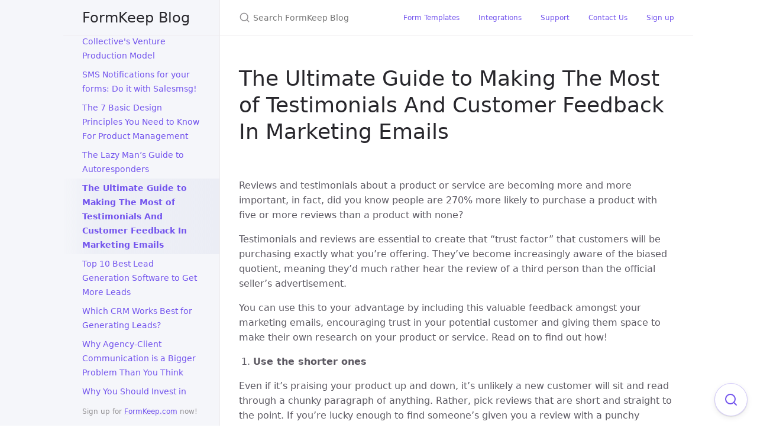

--- FILE ---
content_type: text/html; charset=UTF-8
request_url: https://blog.formkeep.com/the-ultimate-guide-to-making-the-most-of-testimonials-and-customer-feedback-in-marketing-emails/
body_size: 9579
content:
<!DOCTYPE html> <html lang="en-US"> <head> <meta charset="UTF-8"> <meta http-equiv="X-UA-Compatible" content="IE=Edge"> <link rel="stylesheet" href="/assets/css/just-the-docs-default.css"> <link rel="stylesheet" href="/assets/css/just-the-docs-head-nav.css" id="jtd-head-nav-stylesheet"> <style id="jtd-nav-activation"> .site-nav > ul:nth-of-type(4) > li:not(:nth-child(31)) > a, .site-nav > ul:nth-of-type(4) > li > ul > li a { background-image: none; } .site-nav > ul:not(:nth-of-type(4)) a, .site-nav li.external a { background-image: none; } .site-nav > ul:nth-of-type(4) > li:nth-child(31) > a { font-weight: 600; text-decoration: none; } .site-nav > ul.nav-category-list > li > button svg, .site-nav > ul:nth-of-type(4) > li:nth-child(31) > button svg { transform: rotate(-90deg); } .site-nav > ul.nav-category-list > li.nav-list-item > ul.nav-list, .site-nav > ul:nth-of-type(4) > li.nav-list-item:nth-child(31) > ul.nav-list { display: block; } </style> <script async src="https://www.googletagmanager.com/gtag/js?id=UA-1485842-34"></script> <script> window.dataLayer = window.dataLayer || []; function gtag(){dataLayer.push(arguments);} gtag('js', new Date()); gtag('config', 'UA-1485842-34'); </script> <script src="/assets/js/vendor/lunr.min.js"></script> <script src="/assets/js/just-the-docs.js"></script> <meta name="viewport" content="width=device-width, initial-scale=1"> <link rel="icon" href="/favicon.ico" type="image/x-icon"> <!-- Begin Jekyll SEO tag v2.8.0 --> <title>The Ultimate Guide to Making The Most of Testimonials And Customer Feedback In Marketing Emails | FormKeep Blog</title> <meta name="generator" content="Jekyll v4.3.4" /> <meta property="og:title" content="The Ultimate Guide to Making The Most of Testimonials And Customer Feedback In Marketing Emails" /> <meta property="og:locale" content="en_US" /> <meta name="description" content="Reviews and testimonials about a product or service are becoming more and more important, in fact, did you know people are 270% more likely to purchase a product with five or more reviews than a product with none? Testimonials and reviews are essential to create that “trust factor” that customers will be purchasing exactly what you’re offering. They’ve become increasingly aware of the biased quotient, meaning they’d much rather hear the review of a third person than the official seller’s advertisement. You can use this to your advantage by including this valuable feedback amongst your marketing emails, encouraging trust in your potential customer and giving them space to make their own research on your product or service. Read on to find out how! Use the shorter ones Even if it’s praising your product up and down, it’s unlikely a new customer will sit and read through a chunky paragraph of anything. Rather, pick reviews that are short and straight to the point. If you’re lucky enough to find someone’s given you a review with a punchy headline or some humour in it, use it! It’s a great eye catcher and likelier to stay in your prospective customer’s mind! Take it a step further with UGC UGC stands for user generated content. Technically reviews and testimonials are UGC but why not take it a step further. Incorporating customer’s social media posts in picture or video format, using or with your product, can be very beneficial. Not only does it increase the credibility and trustworthiness of your brand, but it will also encourage the customer to get involved in the campaign. Not only do you become more relatable as a brand but you’ll see a surge in traffic to your site. Video testimonials Linda Francis, a marketer at Lia Help and State of writing tells us - “Video is becoming more widely used in email marketing these days. 68% of people prefer to hear about a new product from a video format, it’s a no brainer!”. Including video testimonials in your emails will engage more people and will add a human touch as the user gets to hear a genuine experience from a fellow consumer, rather than a highly planned and scripted promotional video. Reactivation emails If you notice that your subscriber list is beginning to dwindle and customers are losing interest on your product, a great way of compelling them to stay or come back is by giving them access to their fellow subscribers’ reasons to stay. By reading a testimonial a person may be swayed to stick around, especially if the review talks about a product, they may have not heard of before or something they didn’t know you offered, so be strategic when picking which reviews you send out. Welcome emails A welcome email is the first communication between you and your customer, so it’s essential you make the best impression. Paul Kun , a business writer at Boom Essays and Paper Fellows tells us- “Providing a customer review on a welcome email will give your new customer the reassurance that they’ve made the right choice, and will also demonstrate that you’re a proactive brand that cares about the opinions of their customers and values their feedback”. Personalize your emails If you’re not personalizing, you’re missing out! The best way to do this is by using testimonials that highlight customers that belong to that demographic. This means that the email will appear specially catered and crafted for the customer, which will dramatically increase the chances of them engaging with it. Summary Testimonials are an essential part of a successful marketing strategy. The goal here isn’t to completely overwhelm your customers with pages and pages of proof that your product is worth it. When sharing customer testimonials, the key take away is to be strategic in what you choose to show, how often and to whom. Social proof will make your customers feel more involved with your company and will add credibility to your brand, after all, we all want to be sure we’ve made the best purchase, gotten the best product or got the best deal! &lt;/p&gt; Guest Author Bio: Digital marketer and content writer Elizabeth Hines writes articles about latest tech and marketing trends, innovations, and strategies. She writes for UK Writings and Academized as well as online magazines and blogs such as OX Essays and others." /> <meta property="og:description" content="Reviews and testimonials about a product or service are becoming more and more important, in fact, did you know people are 270% more likely to purchase a product with five or more reviews than a product with none? Testimonials and reviews are essential to create that “trust factor” that customers will be purchasing exactly what you’re offering. They’ve become increasingly aware of the biased quotient, meaning they’d much rather hear the review of a third person than the official seller’s advertisement. You can use this to your advantage by including this valuable feedback amongst your marketing emails, encouraging trust in your potential customer and giving them space to make their own research on your product or service. Read on to find out how! Use the shorter ones Even if it’s praising your product up and down, it’s unlikely a new customer will sit and read through a chunky paragraph of anything. Rather, pick reviews that are short and straight to the point. If you’re lucky enough to find someone’s given you a review with a punchy headline or some humour in it, use it! It’s a great eye catcher and likelier to stay in your prospective customer’s mind! Take it a step further with UGC UGC stands for user generated content. Technically reviews and testimonials are UGC but why not take it a step further. Incorporating customer’s social media posts in picture or video format, using or with your product, can be very beneficial. Not only does it increase the credibility and trustworthiness of your brand, but it will also encourage the customer to get involved in the campaign. Not only do you become more relatable as a brand but you’ll see a surge in traffic to your site. Video testimonials Linda Francis, a marketer at Lia Help and State of writing tells us - “Video is becoming more widely used in email marketing these days. 68% of people prefer to hear about a new product from a video format, it’s a no brainer!”. Including video testimonials in your emails will engage more people and will add a human touch as the user gets to hear a genuine experience from a fellow consumer, rather than a highly planned and scripted promotional video. Reactivation emails If you notice that your subscriber list is beginning to dwindle and customers are losing interest on your product, a great way of compelling them to stay or come back is by giving them access to their fellow subscribers’ reasons to stay. By reading a testimonial a person may be swayed to stick around, especially if the review talks about a product, they may have not heard of before or something they didn’t know you offered, so be strategic when picking which reviews you send out. Welcome emails A welcome email is the first communication between you and your customer, so it’s essential you make the best impression. Paul Kun , a business writer at Boom Essays and Paper Fellows tells us- “Providing a customer review on a welcome email will give your new customer the reassurance that they’ve made the right choice, and will also demonstrate that you’re a proactive brand that cares about the opinions of their customers and values their feedback”. Personalize your emails If you’re not personalizing, you’re missing out! The best way to do this is by using testimonials that highlight customers that belong to that demographic. This means that the email will appear specially catered and crafted for the customer, which will dramatically increase the chances of them engaging with it. Summary Testimonials are an essential part of a successful marketing strategy. The goal here isn’t to completely overwhelm your customers with pages and pages of proof that your product is worth it. When sharing customer testimonials, the key take away is to be strategic in what you choose to show, how often and to whom. Social proof will make your customers feel more involved with your company and will add credibility to your brand, after all, we all want to be sure we’ve made the best purchase, gotten the best product or got the best deal! &lt;/p&gt; Guest Author Bio: Digital marketer and content writer Elizabeth Hines writes articles about latest tech and marketing trends, innovations, and strategies. She writes for UK Writings and Academized as well as online magazines and blogs such as OX Essays and others." /> <link rel="canonical" href="https://blog.formkeep.com/the-ultimate-guide-to-making-the-most-of-testimonials-and-customer-feedback-in-marketing-emails/" /> <meta property="og:url" content="https://blog.formkeep.com/the-ultimate-guide-to-making-the-most-of-testimonials-and-customer-feedback-in-marketing-emails/" /> <meta property="og:site_name" content="FormKeep Blog" /> <meta property="og:type" content="article" /> <meta property="article:published_time" content="2021-06-11T21:07:39+00:00" /> <meta name="twitter:card" content="summary" /> <meta property="twitter:title" content="The Ultimate Guide to Making The Most of Testimonials And Customer Feedback In Marketing Emails" /> <script type="application/ld+json"> {"@context":"https://schema.org","@type":"BlogPosting","dateModified":"2021-06-11T21:07:39+00:00","datePublished":"2021-06-11T21:07:39+00:00","description":"Reviews and testimonials about a product or service are becoming more and more important, in fact, did you know people are 270% more likely to purchase a product with five or more reviews than a product with none? Testimonials and reviews are essential to create that “trust factor” that customers will be purchasing exactly what you’re offering. They’ve become increasingly aware of the biased quotient, meaning they’d much rather hear the review of a third person than the official seller’s advertisement. You can use this to your advantage by including this valuable feedback amongst your marketing emails, encouraging trust in your potential customer and giving them space to make their own research on your product or service. Read on to find out how! Use the shorter ones Even if it’s praising your product up and down, it’s unlikely a new customer will sit and read through a chunky paragraph of anything. Rather, pick reviews that are short and straight to the point. If you’re lucky enough to find someone’s given you a review with a punchy headline or some humour in it, use it! It’s a great eye catcher and likelier to stay in your prospective customer’s mind! Take it a step further with UGC UGC stands for user generated content. Technically reviews and testimonials are UGC but why not take it a step further. Incorporating customer’s social media posts in picture or video format, using or with your product, can be very beneficial. Not only does it increase the credibility and trustworthiness of your brand, but it will also encourage the customer to get involved in the campaign. Not only do you become more relatable as a brand but you’ll see a surge in traffic to your site. Video testimonials Linda Francis, a marketer at Lia Help and State of writing tells us - “Video is becoming more widely used in email marketing these days. 68% of people prefer to hear about a new product from a video format, it’s a no brainer!”. Including video testimonials in your emails will engage more people and will add a human touch as the user gets to hear a genuine experience from a fellow consumer, rather than a highly planned and scripted promotional video. Reactivation emails If you notice that your subscriber list is beginning to dwindle and customers are losing interest on your product, a great way of compelling them to stay or come back is by giving them access to their fellow subscribers’ reasons to stay. By reading a testimonial a person may be swayed to stick around, especially if the review talks about a product, they may have not heard of before or something they didn’t know you offered, so be strategic when picking which reviews you send out. Welcome emails A welcome email is the first communication between you and your customer, so it’s essential you make the best impression. Paul Kun , a business writer at Boom Essays and Paper Fellows tells us- “Providing a customer review on a welcome email will give your new customer the reassurance that they’ve made the right choice, and will also demonstrate that you’re a proactive brand that cares about the opinions of their customers and values their feedback”. Personalize your emails If you’re not personalizing, you’re missing out! The best way to do this is by using testimonials that highlight customers that belong to that demographic. This means that the email will appear specially catered and crafted for the customer, which will dramatically increase the chances of them engaging with it. Summary Testimonials are an essential part of a successful marketing strategy. The goal here isn’t to completely overwhelm your customers with pages and pages of proof that your product is worth it. When sharing customer testimonials, the key take away is to be strategic in what you choose to show, how often and to whom. Social proof will make your customers feel more involved with your company and will add credibility to your brand, after all, we all want to be sure we’ve made the best purchase, gotten the best product or got the best deal! &lt;/p&gt; Guest Author Bio: Digital marketer and content writer Elizabeth Hines writes articles about latest tech and marketing trends, innovations, and strategies. She writes for UK Writings and Academized as well as online magazines and blogs such as OX Essays and others.","headline":"The Ultimate Guide to Making The Most of Testimonials And Customer Feedback In Marketing Emails","mainEntityOfPage":{"@type":"WebPage","@id":"https://blog.formkeep.com/the-ultimate-guide-to-making-the-most-of-testimonials-and-customer-feedback-in-marketing-emails/"},"url":"https://blog.formkeep.com/the-ultimate-guide-to-making-the-most-of-testimonials-and-customer-feedback-in-marketing-emails/"}</script> <!-- End Jekyll SEO tag --> </head> <body> <a class="skip-to-main" href="#main-content">Skip to main content</a> <svg xmlns="http://www.w3.org/2000/svg" class="d-none"> <symbol id="svg-link" viewBox="0 0 24 24"> <title>Link</title> <svg xmlns="http://www.w3.org/2000/svg" width="24" height="24" viewBox="0 0 24 24" fill="none" stroke="currentColor" stroke-width="2" stroke-linecap="round" stroke-linejoin="round" class="feather feather-link"> <path d="M10 13a5 5 0 0 0 7.54.54l3-3a5 5 0 0 0-7.07-7.07l-1.72 1.71"></path><path d="M14 11a5 5 0 0 0-7.54-.54l-3 3a5 5 0 0 0 7.07 7.07l1.71-1.71"></path> </svg> </symbol> <symbol id="svg-menu" viewBox="0 0 24 24"> <title>Menu</title> <svg xmlns="http://www.w3.org/2000/svg" width="24" height="24" viewBox="0 0 24 24" fill="none" stroke="currentColor" stroke-width="2" stroke-linecap="round" stroke-linejoin="round" class="feather feather-menu"> <line x1="3" y1="12" x2="21" y2="12"></line><line x1="3" y1="6" x2="21" y2="6"></line><line x1="3" y1="18" x2="21" y2="18"></line> </svg> </symbol> <symbol id="svg-arrow-right" viewBox="0 0 24 24"> <title>Expand</title> <svg xmlns="http://www.w3.org/2000/svg" width="24" height="24" viewBox="0 0 24 24" fill="none" stroke="currentColor" stroke-width="2" stroke-linecap="round" stroke-linejoin="round" class="feather feather-chevron-right"> <polyline points="9 18 15 12 9 6"></polyline> </svg> </symbol> <!-- Feather. MIT License: https://github.com/feathericons/feather/blob/master/LICENSE --> <symbol id="svg-external-link" width="24" height="24" viewBox="0 0 24 24" fill="none" stroke="currentColor" stroke-width="2" stroke-linecap="round" stroke-linejoin="round" class="feather feather-external-link"> <title id="svg-external-link-title">(external link)</title> <path d="M18 13v6a2 2 0 0 1-2 2H5a2 2 0 0 1-2-2V8a2 2 0 0 1 2-2h6"></path><polyline points="15 3 21 3 21 9"></polyline><line x1="10" y1="14" x2="21" y2="3"></line> </symbol> <symbol id="svg-doc" viewBox="0 0 24 24"> <title>Document</title> <svg xmlns="http://www.w3.org/2000/svg" width="24" height="24" viewBox="0 0 24 24" fill="none" stroke="currentColor" stroke-width="2" stroke-linecap="round" stroke-linejoin="round" class="feather feather-file"> <path d="M13 2H6a2 2 0 0 0-2 2v16a2 2 0 0 0 2 2h12a2 2 0 0 0 2-2V9z"></path><polyline points="13 2 13 9 20 9"></polyline> </svg> </symbol> <symbol id="svg-search" viewBox="0 0 24 24"> <title>Search</title> <svg xmlns="http://www.w3.org/2000/svg" width="24" height="24" viewBox="0 0 24 24" fill="none" stroke="currentColor" stroke-width="2" stroke-linecap="round" stroke-linejoin="round" class="feather feather-search"> <circle cx="11" cy="11" r="8"></circle><line x1="21" y1="21" x2="16.65" y2="16.65"></line> </svg> </symbol> <!-- Bootstrap Icons. MIT License: https://github.com/twbs/icons/blob/main/LICENSE.md --> <symbol id="svg-copy" viewBox="0 0 16 16"> <title>Copy</title> <svg xmlns="http://www.w3.org/2000/svg" width="16" height="16" fill="currentColor" class="bi bi-clipboard" viewBox="0 0 16 16"> <path d="M4 1.5H3a2 2 0 0 0-2 2V14a2 2 0 0 0 2 2h10a2 2 0 0 0 2-2V3.5a2 2 0 0 0-2-2h-1v1h1a1 1 0 0 1 1 1V14a1 1 0 0 1-1 1H3a1 1 0 0 1-1-1V3.5a1 1 0 0 1 1-1h1v-1z"/> <path d="M9.5 1a.5.5 0 0 1 .5.5v1a.5.5 0 0 1-.5.5h-3a.5.5 0 0 1-.5-.5v-1a.5.5 0 0 1 .5-.5h3zm-3-1A1.5 1.5 0 0 0 5 1.5v1A1.5 1.5 0 0 0 6.5 4h3A1.5 1.5 0 0 0 11 2.5v-1A1.5 1.5 0 0 0 9.5 0h-3z"/> </svg> </symbol> <symbol id="svg-copied" viewBox="0 0 16 16"> <title>Copied</title> <svg xmlns="http://www.w3.org/2000/svg" width="16" height="16" fill="currentColor" class="bi bi-clipboard-check-fill" viewBox="0 0 16 16"> <path d="M6.5 0A1.5 1.5 0 0 0 5 1.5v1A1.5 1.5 0 0 0 6.5 4h3A1.5 1.5 0 0 0 11 2.5v-1A1.5 1.5 0 0 0 9.5 0h-3Zm3 1a.5.5 0 0 1 .5.5v1a.5.5 0 0 1-.5.5h-3a.5.5 0 0 1-.5-.5v-1a.5.5 0 0 1 .5-.5h3Z"/> <path d="M4 1.5H3a2 2 0 0 0-2 2V14a2 2 0 0 0 2 2h10a2 2 0 0 0 2-2V3.5a2 2 0 0 0-2-2h-1v1A2.5 2.5 0 0 1 9.5 5h-3A2.5 2.5 0 0 1 4 2.5v-1Zm6.854 7.354-3 3a.5.5 0 0 1-.708 0l-1.5-1.5a.5.5 0 0 1 .708-.708L7.5 10.793l2.646-2.647a.5.5 0 0 1 .708.708Z"/> </svg> </symbol> </svg> <div class="side-bar"> <div class="site-header" role="banner"> <a href="/" class="site-title lh-tight"> FormKeep Blog </a> <button id="menu-button" class="site-button btn-reset" aria-label="Toggle menu" aria-pressed="false"> <svg viewBox="0 0 24 24" class="icon" aria-hidden="true"><use xlink:href="#svg-menu"></use></svg> </button> </div> <nav aria-label="Main" id="site-nav" class="site-nav"> <div class="nav-category">Integrations</div> <ul class="nav-list"><li class="nav-list-item"><a href="/google-sheets-integration-with-formkeep/" class="nav-list-link">Google Sheets Integration with FormKeep</a></li><li class="nav-list-item"><a href="/how-integrating-your-forms-with-other-apps-will-save-you-time-and-effort/" class="nav-list-link">How Integrating Your Forms With Other Apps Will Save You Time and Effort</a></li><li class="nav-list-item"><a href="/how-to-use-integrations-to-save-you-time-every-day/" class="nav-list-link">How to Use Integrations to Save You Time Every Day</a></li><li class="nav-list-item"><a href="/slack-integration-with-formkeep/" class="nav-list-link">Slack Integration with FormKeep</a></li><li class="nav-list-item"><a href="/top-10-formkeep-zapier-apps/" class="nav-list-link">Top 10 FormKeep Zapier Apps</a></li></ul> <div class="nav-category">Web Design</div> <ul class="nav-list"><li class="nav-list-item"><a href="/above-the-fold-design-strategies-that-turn-visitors-into-customers/" class="nav-list-link">"Above the Fold” Design Strategies that Turn Visitors into Customers</a></li><li class="nav-list-item"><a href="/5-creative-ways-to-use-forms-to-improve-your-ux/" class="nav-list-link">5 Creative Ways to Use Forms to Improve Your UX</a></li><li class="nav-list-item"><a href="/cheap-and-expensive-web-designers-pros-and-cons/" class="nav-list-link">Cheap And Expensive Web Designers: Pros And Cons</a></li><li class="nav-list-item"><a href="/designing-forms-that-convert/" class="nav-list-link">Designing Forms that Convert</a></li><li class="nav-list-item"><a href="/getting-creative-with-contact-forms/" class="nav-list-link">Getting Creative With Contact Forms</a></li><li class="nav-list-item"><a href="/how-to-write-a-web-design-brief/" class="nav-list-link">How to Write a Web Design Brief</a></li><li class="nav-list-item"><a href="/web-design-pitfalls-creating-poor-customer-experiences/" class="nav-list-link">Web Design Pitfalls Creating Poor Customer Experiences</a></li></ul> <div class="nav-category">Web Development</div> <ul class="nav-list"><li class="nav-list-item"><a href="/12-pre-fill-tools-you-can-use-to-improve-form-conversions/" class="nav-list-link">12 Pre-Fill Tools You Can Use to Improve Form Conversions</a></li><li class="nav-list-item"><a href="/20-developer-influencer-podcasts-and-videos-you-should-definitely-check-out/" class="nav-list-link">20 Developer Influencer Podcasts and Videos You Should Definitely Check Out</a></li><li class="nav-list-item"><a href="/3-major-speed-hacks-for-busy-developers/" class="nav-list-link">3 Major Speed Hacks for Busy Developers</a></li><li class="nav-list-item"><a href="/3-things-to-fix-on-your-forms-if-you-want-conversions/" class="nav-list-link">3 Things to Fix On Your Forms If You Want Conversions</a></li><li class="nav-list-item"><a href="/42-tools-all-speedy-front-end-developers-use/" class="nav-list-link">42 Tools All Speedy Front-End Developers Use</a></li><li class="nav-list-item"><a href="/6-ways-to-improve-your-websites-seo-ranking/" class="nav-list-link">6 ways to improve your website’s SEO ranking</a></li><li class="nav-list-item"><a href="/7-quick-wins-to-improve-your-websites-loading-speed/" class="nav-list-link">7 Quick Wins to Improve Your Website’s Loading Speed</a></li><li class="nav-list-item"><a href="/9-client-communication-tools-for-designers-and-developers/" class="nav-list-link">9 Client Communication Tools for Designers and Developers</a></li><li class="nav-list-item"><a href="/best-iphone-and-android-apps-for-busy-developers/" class="nav-list-link">Best iPhone and Android Apps for Busy Developers</a></li><li class="nav-list-item"><a href="/this-is-how-you-build-a-new-website/" class="nav-list-link">Build a Website and Add a Form</a></li><li class="nav-list-item"><a href="/formkeep-and-zapier-connect-web-forms-with-over-1000-applications/" class="nav-list-link">FormKeep and Zapier Connect Web Forms with over 1000 applications</a></li><li class="nav-list-item"><a href="/formkeep-5-best-form-examples/" class="nav-list-link">FormKeep's 5 Best Form Examples</a></li><li class="nav-list-item"><a href="/how-to-make-users-want-to-fill-in-your-forms/" class="nav-list-link">How To Make Users Want to Fill In Your Forms</a></li><li class="nav-list-item"><a href="/how-tweaking-your-microcopy-can-instantly-double-your-conversion-rates/" class="nav-list-link">How Tweaking Your Microcopy Can Instantly Double Your Conversion Rates</a></li><li class="nav-list-item"><a href="/how-you-can-do-more-with-surreal-cms-and-formkeep/" class="nav-list-link">How You Can Do More With Surreal CMS and FormKeep</a></li><li class="nav-list-item"><a href="/how-you-can-do-more-with-weebly-forms/" class="nav-list-link">How You Can Do More With Weebly Forms</a></li><li class="nav-list-item"><a href="/how-to-create-better-wordpress-forms-without-a-plugin/" class="nav-list-link">How to Create Better WordPress Forms Without a Plugin</a></li><li class="nav-list-item"><a href="/how-to-create-a-higher-converting-form-landing-page/" class="nav-list-link">How to Create a Higher Converting Form Landing Page</a></li><li class="nav-list-item"><a href="/how-to-handle-design-feedback-like-a-pro/" class="nav-list-link">How to Handle Design Feedback Like a Pro</a></li><li class="nav-list-item"><a href="/how-to-write-a-customer-feedback-survey-invitation/" class="nav-list-link">How to Write a Customer Feedback Survey Invitation</a></li><li class="nav-list-item"><a href="/how-to-adapt-wix-web-forms-using-formkeep/" class="nav-list-link">How to adapt your Wix web forms using FormKeep</a></li><li class="nav-list-item"><a href="/how-to-customize-your-squarespace-forms-with-formkeep/" class="nav-list-link">How to customize your Squarespace forms with FormKeep</a></li><li class="nav-list-item"><a href="/how-to-pipe-formkeep-data-to-a-data-warehouse-using-stitch/" class="nav-list-link">How to pipe FormKeep data to a data warehouse using Stitch</a></li><li class="nav-list-item"><a href="/integrating-personalization-into-your-website-experience/" class="nav-list-link">Integrating Personalization Into Your Website Experience</a></li><li class="nav-list-item"><a href="/is-a-landing-page-or-microsite-better-for-customer-engagement/" class="nav-list-link">Is a Landing Page or Microsite Better for Customer Engagement?</a></li><li class="nav-list-item"><a href="/keeping-quality-high-when-rushing-web-development/" class="nav-list-link">Keeping Quality High When Rushing Web Development</a></li><li class="nav-list-item"><a href="/looking-for-a-step-by-step-guide-to-building-an-html-form/" class="nav-list-link">Looking For A Step By Step Guide to Building an HTML Form?</a></li><li class="nav-list-item"><a href="/not-sure-which-static-site-generator-to-pick/" class="nav-list-link">Not Sure Which Static Site Generator to Pick?</a></li><li class="nav-list-item"><a href="/progressive-enhancement-start-using-css-without-breaking-older-browsers/" class="nav-list-link">Progressive Enhancement: Start Using CSS Without Breaking Older Browsers</a></li><li class="nav-list-item"><a href="/sample-contact-us-form-template-you-can-customize/" class="nav-list-link">Sample "Contact Us" Form Template You Can Customize</a></li><li class="nav-list-item"><a href="/should-you-use-single-step-or-multi-step-forms/" class="nav-list-link">Should You Use Single-Step or Multi-Step Forms?</a></li><li class="nav-list-item"><a href="/super-simple-seo-tactics-for-maximum-customer-acquisition/" class="nav-list-link">Super-Simple SEO Tactics for Maximum Customer Acquisition</a></li><li class="nav-list-item"><a href="/the-biggest-landing-page-design-mistakes-and-how-to-fix-them/" class="nav-list-link">The Biggest Landing Page Design Mistakes and How to Fix Them</a></li><li class="nav-list-item"><a href="/the-quickest-ways-to-modify-and-optimize-your-wordpress-themes/" class="nav-list-link">The Quickest Ways to Modify and Optimize Your WordPress Themes</a></li><li class="nav-list-item"><a href="/importance-of-client-feedback-website-design-process/" class="nav-list-link">The importance of client feedback to the website designing process</a></li><li class="nav-list-item"><a href="/web-design-and-development-tips-to-create-your-successful-website/" class="nav-list-link">Web Design and Development Tips to Create Your Successful Website</a></li><li class="nav-list-item"><a href="/what-your-tech-stack-should-look-like-if-youre-building-static-sites/" class="nav-list-link">What Your Tech Stack Should Look Like If You’re Building Static Sites</a></li><li class="nav-list-item"><a href="/why-integrating-zapier-with-wordpress-will-save-you-hours-of-work/" class="nav-list-link">Why Integrating Zapier with WordPress Will Save You Hours of Work</a></li><li class="nav-list-item"><a href="/why-you-might-want-to-ditch-your-cms-if-you-have-this-client/" class="nav-list-link">Why You Might Want to Ditch Your CMS If You Have THIS Client</a></li><li class="nav-list-item"><a href="/why-you-should-use-a-static-site-generator/" class="nav-list-link">Why You Should Use a Static Site Generator</a></li><li class="nav-list-item"><a href="/why-your-landing-page-color-scheme-is-more-important-than-you-think/" class="nav-list-link">Why Your Landing Page Color Scheme is More Important Than You Think</a></li><li class="nav-list-item"><a href="/carrdco-web-forms-formkeep/" class="nav-list-link">Work your Carrd.co web forms with FormKeep</a></li><li class="nav-list-item"><a href="/your-form-design-our-backend/" class="nav-list-link">Your Form Design, Our Backend</a></li><li class="nav-list-item"><a href="/guide-to-styling-html-forms/" class="nav-list-link">Your Guide to Styling HTML Forms</a></li></ul> <div class="nav-category">Marketing</div> <ul class="nav-list"><li class="nav-list-item"><a href="/10-customer-satisfaction-survey-tips/" class="nav-list-link">10 Customer Satisfaction Survey Tips</a></li><li class="nav-list-item"><a href="/3-tips-to-leverage-conversion-rate-of-your-business-website/" class="nav-list-link">3 Tips to Leverage Conversion Rate of Your Business Website</a></li><li class="nav-list-item"><a href="/3-ways-to-improve-conversion-rates-with-customer-journey-analysis/" class="nav-list-link">3 Ways to Improve Conversion Rates With Customer Journey Analysis</a></li><li class="nav-list-item"><a href="/4-ways-to-use-customer-surveys-to-make-better-business-decisions/" class="nav-list-link">4 Ways to Use Customer Surveys to Make Better Business Decisions</a></li><li class="nav-list-item"><a href="/5-powerful-b2b-lead-nurturing-strategies-that-get-results/" class="nav-list-link">5 Powerful B2B Lead Nurturing Strategies That Get Results</a></li><li class="nav-list-item"><a href="/7-automated-emails-you-need-for-your-b2b-business/" class="nav-list-link">7 Automated Emails you need for your B2B Business</a></li><li class="nav-list-item"><a href="/7-powerful-ways-to-use-customer-feedback-forms-to-your-advantage/" class="nav-list-link">7 Powerful Ways to Use Customer Feedback Forms to Your Advantage</a></li><li class="nav-list-item"><a href="/best-practices-to-designing-contact-forms-that-convert/" class="nav-list-link">Best Practices to Designing Contact Forms That Convert</a></li><li class="nav-list-item"><a href="/best-survey-types-practices-and-examples/" class="nav-list-link">Best Survey Types: Practices and Examples</a></li><li class="nav-list-item"><a href="/blog-feature-customer-io-tech-stack-formkeep-for-lead-generation/" class="nav-list-link">Blog feature: Customer.io Tech Stack - FormKeep for lead generation</a></li><li class="nav-list-item"><a href="/bridge-the-gap-between-tech-and-non-tech/" class="nav-list-link">Bridge the Gap Between Tech and Non-Tech</a></li><li class="nav-list-item"><a href="/bridging-the-gap-between-tech-and-non-tech-a-marketers-perspective/" class="nav-list-link">Bridging the Gap Between Tech and Non-Tech - A Marketer’s Perspective</a></li><li class="nav-list-item"><a href="/different-ways-to-generate-leads-using-crm/" class="nav-list-link">Different ways to generate leads using CRM</a></li><li class="nav-list-item"><a href="/formkeep-named-to-list-of-top-20/" class="nav-list-link">FormKeep Named to List of Top 30</a></li><li class="nav-list-item"><a href="/heres-why-your-opt-ins-are-unsubscribing-and-how-to-fix-it/" class="nav-list-link">Here’s Why Your Opt-Ins are Unsubscribing (And How to Fix It)</a></li><li class="nav-list-item"><a href="/how-to-build-efficient-e-commerce-checkout-forms/" class="nav-list-link">How to Build Efficient E-Commerce Checkout Forms</a></li><li class="nav-list-item"><a href="/how-to-deal-with-clients-that-arent-designers-but-think-they-are/" class="nav-list-link">How to Deal with Clients That Aren’t Designers (But Think They Are)</a></li><li class="nav-list-item"><a href="/how-to-gain-new-clients-as-an-agency/" class="nav-list-link">How to Gain New Clients as an Agency</a></li><li class="nav-list-item"><a href="/how-to-generate-leads-using-customer-service/" class="nav-list-link">How to Generate Leads Using Customer Service</a></li><li class="nav-list-item"><a href="/how-to-nurture-leads-and-customers-in-saas-business-a-data-driven-guide/" class="nav-list-link">How to Nurture Leads and Customers in SaaS Business: A Data-Driven Guide</a></li><li class="nav-list-item"><a href="/how-to-sell-your-client-on-a-better-converting-type-of-form/" class="nav-list-link">How to Sell Your Client On a Better Converting Type of Form</a></li><li class="nav-list-item"><a href="/how-to-tell-if-your-marketing-campaign-needs-a-microsite/" class="nav-list-link">How to Tell If Your Marketing Campaign Needs a Microsite</a></li><li class="nav-list-item"><a href="/how-to-use-b2b-marketing-automation-to-increase-customer-retention/" class="nav-list-link">How to Use B2B Marketing Automation to Increase Customer Retention</a></li><li class="nav-list-item"><a href="/introducing-formkeep-form-templates/" class="nav-list-link">Introducing FormKeep Form Templates!</a></li><li class="nav-list-item"><a href="/mailchimp-alternatives-for-form-features/" class="nav-list-link">MailChimp Alternatives for Form Features</a></li><li class="nav-list-item"><a href="/marketing-vs-branding-two-sides-of-a-coin/" class="nav-list-link">Marketing vs Branding: Two Sides of A Coin</a></li><li class="nav-list-item"><a href="/podcast-go-deep-on-formkeep-and-furious-collectives-venture-production-model/" class="nav-list-link">Podcast: Go Deep on FormKeep and Furious Collective's Venture Production Model</a></li><li class="nav-list-item"><a href="/sms-notifications-for-your-forms-do-it-with-salesmsg/" class="nav-list-link">SMS Notifications for your forms: Do it with Salesmsg!</a></li><li class="nav-list-item"><a href="/the-7-basic-design-principles-you-need-to-know-for-product-management/" class="nav-list-link">The 7 Basic Design Principles You Need to Know For Product Management</a></li><li class="nav-list-item"><a href="/the-lazy-mans-guide-to-autoresponders/" class="nav-list-link">The Lazy Man’s Guide to Autoresponders</a></li><li class="nav-list-item"><a href="/the-ultimate-guide-to-making-the-most-of-testimonials-and-customer-feedback-in-marketing-emails/" class="nav-list-link">The Ultimate Guide to Making The Most of Testimonials And Customer Feedback In Marketing Emails</a></li><li class="nav-list-item"><a href="/top-10-best-lead-generation-software-to-get-more-leads/" class="nav-list-link">Top 10 Best Lead Generation Software to Get More Leads</a></li><li class="nav-list-item"><a href="/which-crm-works-best-for-generating-leads/" class="nav-list-link">Which CRM Works Best for Generating Leads?</a></li><li class="nav-list-item"><a href="/why-agency-client-communication-is-a-bigger-problem-than-you-think/" class="nav-list-link">Why Agency-Client Communication is a Bigger Problem Than You Think</a></li><li class="nav-list-item"><a href="/why-you-should-invest-in-proactive-customer-service/" class="nav-list-link">Why You Should Invest in Proactive Customer Service</a></li></ul> <div class="nav-category">EduLog</div> <ul class="nav-list"><li class="nav-list-item"><a href="/how-to-integrate-web-forms/" class="nav-list-link">FormKeep EduLog #1: Your Web Form Learning Journey</a></li><li class="nav-list-item"><a href="/formkeep-edulog-2-lessons-from-the-dark-side-of-web-forms/" class="nav-list-link">FormKeep EduLog #2: Lessons from the Dark Side of Web Forms</a></li><li class="nav-list-item"><a href="/email-campaigning-with-formkeep/" class="nav-list-link">FormKeep EduLog #3: (Email)Campaigning with FormKeep</a></li><li class="nav-list-item"><a href="/formkeep-edulog-thirdpaty-integrations/" class="nav-list-link">FormKeep EduLog #4: Integrations Galore</a></li><li class="nav-list-item"><a href="/web-forms-for-real-estate/" class="nav-list-link">FormKeep EduLog #5: FormKeep and Real Estate: Best Buds</a></li><li class="nav-list-item"><a href="/formkeep-edulog-6-formkeep-for-schools/" class="nav-list-link">FormKeep EduLog #6: FormKeep for Schools!</a></li><li class="nav-list-item"><a href="/formkeep-edulog-7-web-forms-with-wistia/" class="nav-list-link">FormKeep EduLog #7: Web forms with Wistia</a></li></ul> </nav> <footer class="site-footer"> Sign up for <a href="https://formkeep.com/?utm_source=blog&utm_medium=web&utm_campaign=blog_footer_1">FormKeep.com</a> now! </footer> </div> <div class="main" id="top"> <div id="main-header" class="main-header"> <div class="search" role="search"> <div class="search-input-wrap"> <input type="text" id="search-input" class="search-input" tabindex="0" placeholder="Search FormKeep Blog" aria-label="Search FormKeep Blog" autocomplete="off"> <label for="search-input" class="search-label"><svg viewBox="0 0 24 24" class="search-icon"><use xlink:href="#svg-search"></use></svg></label> </div> <div id="search-results" class="search-results"></div> </div> <nav aria-label="Auxiliary" class="aux-nav"> <ul class="aux-nav-list"> <li class="aux-nav-list-item"> <a href="https://formkeep.com/template_forms?utm_source=blog&utm_medium=web&utm_campaign=blog_header_1" class="site-button" target="_blank" rel="noopener noreferrer" > Form Templates </a> </li> <li class="aux-nav-list-item"> <a href="https://formkeep.com/integrations?utm_source=blog&utm_medium=web&utm_campaign=blog_header_1" class="site-button" target="_blank" rel="noopener noreferrer" > Integrations </a> </li> <li class="aux-nav-list-item"> <a href="https://support.formkeep.com/?utm_source=blog&utm_medium=web&utm_campaign=blog_header_1" class="site-button" target="_blank" rel="noopener noreferrer" > Support </a> </li> <li class="aux-nav-list-item"> <a href="https://support.formkeep.com/pages/contact?utm_source=blog&utm_medium=web&utm_campaign=blog_header_1" class="site-button" target="_blank" rel="noopener noreferrer" > Contact Us </a> </li> <li class="aux-nav-list-item"> <a href="https://formkeep.com/sign_up?utm_source=blog&utm_medium=web&utm_campaign=blog_header_1" class="site-button" target="_blank" rel="noopener noreferrer" > Sign up </a> </li> </ul> </nav> </div> <div class="main-content-wrap"> <div id="main-content" class="main-content"> <main> <h1 class="pb-7"> The Ultimate Guide to Making The Most of Testimonials And Customer Feedback In Marketing Emails </h1> <p><!-- wp:paragraph --></p> <p>Reviews and testimonials about a product or service are becoming more and more important, in fact, did you know people are 270% more likely to purchase a product with five or more reviews than a product with none?</p> <p><!-- /wp:paragraph --></p> <p><!-- wp:paragraph --></p> <p>Testimonials and reviews are essential to create that “trust factor” that customers will be purchasing exactly what you’re offering. They’ve become increasingly aware of the biased quotient, meaning they’d much rather hear the review of a third person than the official seller’s advertisement.</p> <p><!-- /wp:paragraph --></p> <p><!-- wp:paragraph --></p> <p>You can use this to your advantage by including this valuable feedback amongst your marketing emails, encouraging trust in your potential customer and giving them space to make their own research on your product or service. Read on to find out how!</p> <p><!-- /wp:paragraph --></p> <p><!-- wp:list {"ordered":true,"type":"1"} --></p> <ol type="1"> <li><strong>Use the shorter ones</strong></li> </ol> <p><!-- /wp:list --></p> <p><!-- wp:paragraph --></p> <p>Even if it’s praising your product up and down, it’s unlikely a new customer will sit and read through a chunky paragraph of anything. Rather, pick reviews that are short and straight to the point. If you’re lucky enough to find someone’s given you a review with a punchy headline or some humour in it, use it! It’s a great eye catcher and likelier to stay in your prospective customer’s mind!</p> <p><!-- /wp:paragraph --></p> <p><!-- wp:list {"ordered":true,"type":"1","start":2} --></p> <ol type="1" start="2"> <li><strong>Take it a step further with UGC</strong></li> </ol> <p><!-- /wp:list --></p> <p><!-- wp:paragraph --></p> <p>UGC stands for user generated content. Technically reviews and testimonials are UGC but why not take it a step further. Incorporating customer’s social media posts in picture or video format, using or with your product, can be very beneficial. Not only does it increase the credibility and trustworthiness of your brand, but it will also encourage the customer to get involved in the campaign. Not only do you become more relatable as a brand but you’ll see a surge in traffic to your site.</p> <p><!-- /wp:paragraph --></p> <p><!-- wp:list {"ordered":true,"type":"1","start":3} --></p> <ol type="1" start="3"> <li><strong>Video testimonials</strong></li> </ol> <p><!-- /wp:list --></p> <p><!-- wp:paragraph --></p> <p>Linda Francis, a marketer at <a href="https://liahelp.com/">Lia Help</a> and <a href="https://stateofwriting.com/">State of writing</a> tells us - “Video is becoming more widely used in email marketing these days. 68% of people prefer to hear about a new product from a video format, it’s a no brainer!”.</p> <p><!-- /wp:paragraph --></p> <p><!-- wp:paragraph --></p> <p>Including video testimonials in your emails will engage more people and will add a human touch as the user gets to hear a genuine experience from a fellow consumer, rather than a highly planned and scripted promotional video.</p> <p><!-- /wp:paragraph --></p> <p><!-- wp:list {"ordered":true,"type":"1","start":4} --></p> <ol type="1" start="4"> <li><strong>Reactivation emails</strong></li> </ol> <p><!-- /wp:list --></p> <p><!-- wp:paragraph --></p> <p>If you notice that your subscriber list is beginning to dwindle and customers are losing interest on your product, a great way of compelling them to stay or come back is by giving them access to their fellow subscribers’ reasons to stay. By reading a testimonial a person may be swayed to stick around, especially if the review talks about a product, they may have not heard of before or something they didn’t know you offered, so be strategic when picking which reviews you send out.</p> <p><!-- /wp:paragraph --></p> <p><!-- wp:list {"ordered":true,"type":"1","start":5} --></p> <ol type="1" start="5"> <li><strong>Welcome emails</strong></li> </ol> <p><!-- /wp:list --></p> <p><!-- wp:paragraph --></p> <p>A welcome email is the first communication between you and your customer, so it’s essential you make the best impression.</p> <p><!-- /wp:paragraph --></p> <p><!-- wp:paragraph --></p> <p>Paul Kun , a business writer at <a href="https://boomessays.com/do-my-assignment">Boom Essays</a> and <a href="https://paperfellows.com/">Paper Fellows</a> tells us- “Providing a customer review on a welcome email will give your new customer the reassurance that they’ve made the right choice, and will also demonstrate that you’re a proactive brand that cares about the opinions of their customers and values their feedback”.</p> <p><!-- /wp:paragraph --></p> <p><!-- wp:list {"ordered":true,"type":"1","start":6} --></p> <ol type="1" start="6"> <li><strong>Personalize your emails</strong></li> </ol> <p><!-- /wp:list --></p> <p><!-- wp:paragraph --></p> <p>If you’re not personalizing, you’re missing out! The best way to do this is by using testimonials that highlight customers that belong to that demographic. This means that the email will appear specially catered and crafted for the customer, which will dramatically increase the chances of them engaging with it.</p> <p><!-- /wp:paragraph --></p> <p><!-- wp:heading --></p> <h2> <strong>Summary</strong> </h2> <p><!-- /wp:heading --></p> <p><!-- wp:paragraph --></p> <p>Testimonials are an essential part of a successful marketing strategy. The goal here isn’t to completely overwhelm your customers with pages and pages of proof that your product is worth it. When sharing customer testimonials, the key take away is to be strategic in what you choose to show, how often and to whom. Social proof will make your customers feel more involved with your company and will add credibility to your brand, after all, we all want to be sure we’ve made the best purchase, gotten the best product or got the best deal!</p> <p><!-- /wp:paragraph --></p> <p><!-- wp:separator --></p><hr class="wp-block-separator" /> <!-- /wp:separator --></p> <p><!-- wp:paragraph --></p> <p><strong><em>Guest Author Bio: </em></strong><em>Digital marketer and content writer Elizabeth Hines writes articles about latest tech and marketing trends, innovations, and strategies. She writes for </em><a href="https://ukwritings.com/coursework-help"><em>UK Writings</em></a><em> and </em><a href="https://academized.com/research-paper-writing-service"><em>Academized</em></a><em> as well as online magazines and blogs such as </em><a href="https://oxessays.com/"><em>OX Essays</em></a><em> and others.</em></p> <p><!-- /wp:paragraph --></p> </main> <hr> <footer> <!-- More custom footers --> </footer> </div> </div> <button id="search-button" class="search-button btn-reset" aria-label="Focus on search"> <svg viewBox="0 0 24 24" class="icon" aria-hidden="true"><use xlink:href="#svg-search"></use></svg> </button> <div class="search-overlay"></div> </div> </body> </html>


--- FILE ---
content_type: text/css
request_url: https://blog.formkeep.com/assets/css/just-the-docs-default.css
body_size: 13791
content:
@charset "UTF-8";
.highlight, pre.highlight { background: #f9f9f9; color: #383942; }

.highlight pre { background: #f9f9f9; }

.highlight .hll { background: #f9f9f9; }

.highlight .c { color: #9fa0a6; font-style: italic; }

.highlight .err { color: #fff; background-color: #e05151; }

.highlight .k { color: #a625a4; }

.highlight .l { color: #50a04f; }

.highlight .n { color: #383942; }

.highlight .o { color: #383942; }

.highlight .p { color: #383942; }

.highlight .cm { color: #9fa0a6; font-style: italic; }

.highlight .cp { color: #9fa0a6; font-style: italic; }

.highlight .c1 { color: #9fa0a6; font-style: italic; }

.highlight .cs { color: #9fa0a6; font-style: italic; }

.highlight .ge { font-style: italic; }

.highlight .gs { font-weight: 700; }

.highlight .kc { color: #a625a4; }

.highlight .kd { color: #a625a4; }

.highlight .kn { color: #a625a4; }

.highlight .kp { color: #a625a4; }

.highlight .kr { color: #a625a4; }

.highlight .kt { color: #a625a4; }

.highlight .ld { color: #50a04f; }

.highlight .m { color: #b66a00; }

.highlight .s { color: #50a04f; }

.highlight .na { color: #b66a00; }

.highlight .nb { color: #ca7601; }

.highlight .nc { color: #ca7601; }

.highlight .no { color: #ca7601; }

.highlight .nd { color: #ca7601; }

.highlight .ni { color: #ca7601; }

.highlight .ne { color: #ca7601; }

.highlight .nf { color: #383942; }

.highlight .nl { color: #ca7601; }

.highlight .nn { color: #383942; }

.highlight .nx { color: #383942; }

.highlight .py { color: #ca7601; }

.highlight .nt { color: #e35549; }

.highlight .nv { color: #ca7601; }

.highlight .ow { font-weight: 700; }

.highlight .w { color: #f8f8f2; }

.highlight .mf { color: #b66a00; }

.highlight .mh { color: #b66a00; }

.highlight .mi { color: #b66a00; }

.highlight .mo { color: #b66a00; }

.highlight .sb { color: #50a04f; }

.highlight .sc { color: #50a04f; }

.highlight .sd { color: #50a04f; }

.highlight .s2 { color: #50a04f; }

.highlight .se { color: #50a04f; }

.highlight .sh { color: #50a04f; }

.highlight .si { color: #50a04f; }

.highlight .sx { color: #50a04f; }

.highlight .sr { color: #0083bb; }

.highlight .s1 { color: #50a04f; }

.highlight .ss { color: #0083bb; }

.highlight .bp { color: #ca7601; }

.highlight .vc { color: #ca7601; }

.highlight .vg { color: #ca7601; }

.highlight .vi { color: #e35549; }

.highlight .il { color: #b66a00; }

.highlight .gu { color: #75715e; }

.highlight .gd { color: #e05151; }

.highlight .gi { color: #43d089; }

.highlight .language-json .w + .s2 { color: #e35549; }

.highlight .language-json .kc { color: #0083bb; }

/*! normalize.css v8.0.1 | MIT License | github.com/necolas/normalize.css */
/* Document ========================================================================== */
/** 1. Correct the line height in all browsers. 2. Prevent adjustments of font size after orientation changes in iOS. */
html { line-height: 1.15; /* 1 */ text-size-adjust: 100%; /* 2 */ }

/* Sections ========================================================================== */
/** Remove the margin in all browsers. */
body { margin: 0; }

/** Render the `main` element consistently in IE. */
main { display: block; }

/** Correct the font size and margin on `h1` elements within `section` and `article` contexts in Chrome, Firefox, and Safari. */
h1 { font-size: 2em; margin: 0.67em 0; }

/* Grouping content ========================================================================== */
/** 1. Add the correct box sizing in Firefox. 2. Show the overflow in Edge and IE. */
hr { box-sizing: content-box; /* 1 */ height: 0; /* 1 */ overflow: visible; /* 2 */ }

/** 1. Correct the inheritance and scaling of font size in all browsers. 2. Correct the odd `em` font sizing in all browsers. */
pre { font-family: monospace; /* 1 */ font-size: 1em; /* 2 */ }

/* Text-level semantics ========================================================================== */
/** Remove the gray background on active links in IE 10. */
a { background-color: transparent; }

/** 1. Remove the bottom border in Chrome 57- 2. Add the correct text decoration in Chrome, Edge, IE, Opera, and Safari. */
abbr[title] { border-bottom: none; /* 1 */ text-decoration: underline; /* 2 */ text-decoration: underline dotted; /* 2 */ }

/** Add the correct font weight in Chrome, Edge, and Safari. */
b, strong { font-weight: bolder; }

/** 1. Correct the inheritance and scaling of font size in all browsers. 2. Correct the odd `em` font sizing in all browsers. */
code, kbd, samp { font-family: monospace; /* 1 */ font-size: 1em; /* 2 */ }

/** Add the correct font size in all browsers. */
small { font-size: 80%; }

/** Prevent `sub` and `sup` elements from affecting the line height in all browsers. */
sub, sup { font-size: 75%; line-height: 0; position: relative; vertical-align: baseline; }

sub { bottom: -0.25em; }

sup { top: -0.5em; }

/* Embedded content ========================================================================== */
/** Remove the border on images inside links in IE 10. */
img { border-style: none; }

/* Forms ========================================================================== */
/** 1. Change the font styles in all browsers. 2. Remove the margin in Firefox and Safari. */
button, input, optgroup, select, textarea { font-family: inherit; /* 1 */ font-size: 100%; /* 1 */ line-height: 1.15; /* 1 */ margin: 0; /* 2 */ }

/** Show the overflow in IE. 1. Show the overflow in Edge. */
button, input { /* 1 */ overflow: visible; }

/** Remove the inheritance of text transform in Edge, Firefox, and IE. 1. Remove the inheritance of text transform in Firefox. */
button, select { /* 1 */ text-transform: none; }

/** Correct the inability to style clickable types in iOS and Safari. */
button, [type="button"], [type="reset"], [type="submit"] { appearance: button; }

/** Remove the inner border and padding in Firefox. */
button::-moz-focus-inner, [type="button"]::-moz-focus-inner, [type="reset"]::-moz-focus-inner, [type="submit"]::-moz-focus-inner { border-style: none; padding: 0; }

/** Restore the focus styles unset by the previous rule. */
button:-moz-focusring, [type="button"]:-moz-focusring, [type="reset"]:-moz-focusring, [type="submit"]:-moz-focusring { outline: 1px dotted ButtonText; }

/** Correct the padding in Firefox. */
fieldset { padding: 0.35em 0.75em 0.625em; }

/** 1. Correct the text wrapping in Edge and IE. 2. Correct the color inheritance from `fieldset` elements in IE. 3. Remove the padding so developers are not caught out when they zero out `fieldset` elements in all browsers. */
legend { box-sizing: border-box; /* 1 */ color: inherit; /* 2 */ display: table; /* 1 */ max-width: 100%; /* 1 */ padding: 0; /* 3 */ white-space: normal; /* 1 */ }

/** Add the correct vertical alignment in Chrome, Firefox, and Opera. */
progress { vertical-align: baseline; }

/** Remove the default vertical scrollbar in IE 10+. */
textarea { overflow: auto; }

/** 1. Add the correct box sizing in IE 10. 2. Remove the padding in IE 10. */
[type="checkbox"], [type="radio"] { box-sizing: border-box; /* 1 */ padding: 0; /* 2 */ }

/** Correct the cursor style of increment and decrement buttons in Chrome. */
[type="number"]::-webkit-inner-spin-button, [type="number"]::-webkit-outer-spin-button { height: auto; }

/** 1. Correct the odd appearance in Chrome and Safari. 2. Correct the outline style in Safari. */
[type="search"] { appearance: textfield; /* 1 */ outline-offset: -2px; /* 2 */ }

/** Remove the inner padding in Chrome and Safari on macOS. */
[type="search"]::-webkit-search-decoration { appearance: none; }

/** 1. Correct the inability to style clickable types in iOS and Safari. 2. Change font properties to `inherit` in Safari. */
::-webkit-file-upload-button { appearance: button; /* 1 */ font: inherit; /* 2 */ }

/* Interactive ========================================================================== */
/* Add the correct display in Edge, IE 10+, and Firefox. */
details { display: block; }

/* Add the correct display in all browsers. */
summary { display: list-item; }

/* Misc ========================================================================== */
/** Add the correct display in IE 10+. */
template { display: none; }

/** Add the correct display in IE 10. */
[hidden] { display: none; }

:root { color-scheme: light; }

* { box-sizing: border-box; }

html { scroll-behavior: smooth; }

html { font-size: 0.875rem !important; }

@media (min-width: 31.25rem) { html { font-size: 1rem !important; } }

body { font-family: system-ui, -apple-system, blinkmacsystemfont, "Segoe UI", roboto, "Helvetica Neue", arial, sans-serif, "Segoe UI Emoji"; font-size: inherit; line-height: 1.4; color: #5c5962; background-color: #fff; overflow-wrap: break-word; }

ol, ul, dl, pre, address, blockquote, table, div, hr, form, fieldset, noscript .table-wrapper { margin-top: 0; }

h1, h2, h3, h4, h5, h6, #toctitle { margin-top: 0; margin-bottom: 1em; font-weight: 500; line-height: 1.25; color: #27262b; }

p { margin-top: 1em; margin-bottom: 1em; }

a { color: #7253ed; text-decoration: none; }

a:not([class]) { text-decoration: underline; text-decoration-color: #eeebee; text-underline-offset: 2px; }

a:not([class]):hover { text-decoration-color: rgba(114, 83, 237, 0.45); }

code { font-family: "SFMono-Regular", menlo, consolas, monospace; font-size: 0.75em; line-height: 1.4; }

figure, pre { margin: 0; }

li { margin: 0.25em 0; }

img { max-width: 100%; height: auto; }

hr { height: 1px; padding: 0; margin: 2rem 0; background-color: #eeebee; border: 0; }

blockquote { margin: 10px 0; margin-block-start: 0; margin-inline-start: 0; padding-left: 1rem; border-left: 3px solid #eeebee; }

.side-bar { z-index: 0; display: flex; flex-wrap: wrap; background-color: #f5f6fa; }

@media (min-width: 50rem) { .side-bar { flex-flow: column nowrap; position: fixed; width: 15.5rem; height: 100%; border-right: 1px solid #eeebee; align-items: flex-end; } }

@media (min-width: 66.5rem) { .side-bar { width: calc((100% - 66.5rem) / 2 + 16.5rem); min-width: 16.5rem; } }

@media (min-width: 50rem) { .side-bar + .main { margin-left: 15.5rem; } }

@media (min-width: 66.5rem) { .side-bar + .main { margin-left: Max(16.5rem, calc((100% - 66.5rem) / 2 + 16.5rem)); } }

.side-bar + .main .main-header { display: none; background-color: #f5f6fa; }

@media (min-width: 50rem) { .side-bar + .main .main-header { display: flex; background-color: #fff; } }

.side-bar + .main .main-header.nav-open { display: block; }

@media (min-width: 50rem) { .side-bar + .main .main-header.nav-open { display: flex; } }

.main { margin: auto; }

@media (min-width: 50rem) { .main { position: relative; max-width: 50rem; } }

.main-content-wrap { padding-top: 1rem; padding-bottom: 1rem; padding-right: 1rem; padding-left: 1rem; }

@media (min-width: 50rem) { .main-content-wrap { padding-right: 2rem; padding-left: 2rem; } }

@media (min-width: 50rem) { .main-content-wrap { padding-top: 2rem; padding-bottom: 2rem; } }

.main-header { z-index: 0; border-bottom: 1px solid #eeebee; }

@media (min-width: 50rem) { .main-header { display: flex; justify-content: space-between; height: 3.75rem; } }

.site-nav, .site-header, .site-footer { width: 100%; }

@media (min-width: 66.5rem) { .site-nav, .site-header, .site-footer { width: 16.5rem; } }

.site-nav { display: none; }

.site-nav.nav-open { display: block; }

@media (min-width: 50rem) { .site-nav { display: block; padding-top: 3rem; padding-bottom: 1rem; overflow-y: auto; flex: 1 1 auto; } }

.site-header { display: flex; min-height: 3.75rem; align-items: center; }

@media (min-width: 50rem) { .site-header { height: 3.75rem; max-height: 3.75rem; border-bottom: 1px solid #eeebee; } }

.site-title { flex-grow: 1; display: flex; height: 100%; align-items: center; padding-top: 0.75rem; padding-bottom: 0.75rem; color: #27262b; padding-right: 1rem; padding-left: 1rem; }

@media (min-width: 50rem) { .site-title { padding-right: 2rem; padding-left: 2rem; } }

.site-title { font-size: 1.125rem !important; }

@media (min-width: 31.25rem) { .site-title { font-size: 1.5rem !important; line-height: 1.25; } }

@media (min-width: 50rem) { .site-title { padding-top: 0.5rem; padding-bottom: 0.5rem; } }

.site-button { display: flex; height: 100%; padding: 1rem; align-items: center; }

@media (min-width: 50rem) { .site-header .site-button { display: none; } }

.site-title:hover { background-image: linear-gradient(-90deg, #ebedf5 0%, rgba(235, 237, 245, 0.8) 80%, rgba(235, 237, 245, 0) 100%); }

.site-button:hover { background-image: linear-gradient(-90deg, #ebedf5 0%, rgba(235, 237, 245, 0.8) 100%); }

body { position: relative; padding-bottom: 4rem; overflow-y: scroll; }

@media (min-width: 50rem) { body { position: static; padding-bottom: 0; } }

.site-footer { position: absolute; bottom: 0; left: 0; padding-top: 1rem; padding-bottom: 1rem; color: #959396; padding-right: 1rem; padding-left: 1rem; }

@media (min-width: 50rem) { .site-footer { padding-right: 2rem; padding-left: 2rem; } }

.site-footer { font-size: 0.6875rem !important; }

@media (min-width: 31.25rem) { .site-footer { font-size: 0.75rem !important; } }

@media (min-width: 50rem) { .site-footer { position: static; justify-self: end; } }

.icon { width: 1.5rem; height: 1.5rem; color: #7253ed; }

.main-content { line-height: 1.6; }

.main-content ol, .main-content ul, .main-content dl, .main-content pre, .main-content address, .main-content blockquote, .main-content .table-wrapper { margin-top: 0.5em; }

.main-content a { overflow: hidden; text-overflow: ellipsis; }

.main-content ul, .main-content ol { padding-left: 1.5em; }

.main-content li .highlight { margin-top: 0.25rem; }

.main-content ol { list-style-type: none; counter-reset: step-counter; }

.main-content ol > li { position: relative; }

.main-content ol > li::before { position: absolute; top: 0.2em; left: -1.6em; color: #959396; content: counter(step-counter); counter-increment: step-counter; }

.main-content ol > li::before { font-size: 0.75rem !important; }

@media (min-width: 31.25rem) { .main-content ol > li::before { font-size: 0.875rem !important; } }

@media (min-width: 31.25rem) { .main-content ol > li::before { top: 0.11em; } }

.main-content ol > li ol { counter-reset: sub-counter; }

.main-content ol > li ol > li::before { content: counter(sub-counter, lower-alpha); counter-increment: sub-counter; }

.main-content ul { list-style: none; }

.main-content ul > li::before { position: absolute; margin-left: -1.4em; color: #959396; content: "•"; }

.main-content .task-list-item::before { content: ""; }

.main-content .task-list-item-checkbox { margin-right: 0.6em; margin-left: -1.4em; }

.main-content hr + * { margin-top: 0; }

.main-content h1:first-of-type { margin-top: 0.5em; }

.main-content dl { display: grid; grid-template: auto / 10em 1fr; }

.main-content dt, .main-content dd { margin: 0.25em 0; }

.main-content dt { grid-column: 1; font-weight: 500; text-align: right; }

.main-content dt::after { content: ":"; }

.main-content dd { grid-column: 2; margin-bottom: 0; margin-left: 1em; }

.main-content dd blockquote:first-child, .main-content dd div:first-child, .main-content dd dl:first-child, .main-content dd dt:first-child, .main-content dd h1:first-child, .main-content dd h2:first-child, .main-content dd h3:first-child, .main-content dd h4:first-child, .main-content dd h5:first-child, .main-content dd h6:first-child, .main-content dd li:first-child, .main-content dd ol:first-child, .main-content dd p:first-child, .main-content dd pre:first-child, .main-content dd table:first-child, .main-content dd ul:first-child, .main-content dd .table-wrapper:first-child { margin-top: 0; }

.main-content dd dl:first-child dt:first-child, .main-content dd dl:first-child dd:nth-child(2), .main-content ol dl:first-child dt:first-child, .main-content ol dl:first-child dd:nth-child(2), .main-content ul dl:first-child dt:first-child, .main-content ul dl:first-child dd:nth-child(2) { margin-top: 0; }

.main-content .anchor-heading { position: absolute; right: -1rem; width: 1.5rem; height: 100%; padding-right: 0.25rem; padding-left: 0.25rem; overflow: visible; }

@media (min-width: 50rem) { .main-content .anchor-heading { right: auto; left: -1.5rem; } }

.main-content .anchor-heading svg { display: inline-block; width: 100%; height: 100%; color: #7253ed; visibility: hidden; }

.main-content .anchor-heading:hover svg, .main-content .anchor-heading:focus svg, .main-content h1:hover > .anchor-heading svg, .main-content h2:hover > .anchor-heading svg, .main-content h3:hover > .anchor-heading svg, .main-content h4:hover > .anchor-heading svg, .main-content h5:hover > .anchor-heading svg, .main-content h6:hover > .anchor-heading svg { visibility: visible; }

.main-content summary { cursor: pointer; }

.main-content h1, .main-content h2, .main-content h3, .main-content h4, .main-content h5, .main-content h6, .main-content #toctitle { position: relative; margin-top: 1.5em; margin-bottom: 0.25em; }

.main-content h1 + table, .main-content h1 + .table-wrapper, .main-content h1 + .code-example, .main-content h1 + .highlighter-rouge, .main-content h1 + .sectionbody .listingblock, .main-content h2 + table, .main-content h2 + .table-wrapper, .main-content h2 + .code-example, .main-content h2 + .highlighter-rouge, .main-content h2 + .sectionbody .listingblock, .main-content h3 + table, .main-content h3 + .table-wrapper, .main-content h3 + .code-example, .main-content h3 + .highlighter-rouge, .main-content h3 + .sectionbody .listingblock, .main-content h4 + table, .main-content h4 + .table-wrapper, .main-content h4 + .code-example, .main-content h4 + .highlighter-rouge, .main-content h4 + .sectionbody .listingblock, .main-content h5 + table, .main-content h5 + .table-wrapper, .main-content h5 + .code-example, .main-content h5 + .highlighter-rouge, .main-content h5 + .sectionbody .listingblock, .main-content h6 + table, .main-content h6 + .table-wrapper, .main-content h6 + .code-example, .main-content h6 + .highlighter-rouge, .main-content h6 + .sectionbody .listingblock, .main-content #toctitle + table, .main-content #toctitle + .table-wrapper, .main-content #toctitle + .code-example, .main-content #toctitle + .highlighter-rouge, .main-content #toctitle + .sectionbody .listingblock { margin-top: 1em; }

.main-content h1 + p:not(.label), .main-content h2 + p:not(.label), .main-content h3 + p:not(.label), .main-content h4 + p:not(.label), .main-content h5 + p:not(.label), .main-content h6 + p:not(.label), .main-content #toctitle + p:not(.label) { margin-top: 0; }

.main-content > h1:first-child, .main-content > h2:first-child, .main-content > h3:first-child, .main-content > h4:first-child, .main-content > h5:first-child, .main-content > h6:first-child, .main-content > .sect1:first-child > h2, .main-content > .sect2:first-child > h3, .main-content > .sect3:first-child > h4, .main-content > .sect4:first-child > h5, .main-content > .sect5:first-child > h6 { margin-top: 0.5rem; }

.nav-list { padding: 0; margin-top: 0; margin-bottom: 0; list-style: none; }

.nav-list .nav-list-item { position: relative; margin: 0; }

.nav-list .nav-list-item { font-size: 0.875rem !important; }

@media (min-width: 31.25rem) { .nav-list .nav-list-item { font-size: 1rem !important; } }

@media (min-width: 50rem) { .nav-list .nav-list-item { font-size: 0.75rem !important; } }

@media (min-width: 50rem) and (min-width: 31.25rem) { .nav-list .nav-list-item { font-size: 0.875rem !important; } }

.nav-list .nav-list-item .nav-list-link { display: block; min-height: 3rem; padding-top: 0.25rem; padding-bottom: 0.25rem; line-height: 2.5rem; padding-right: 3rem; padding-left: 1rem; }

@media (min-width: 50rem) { .nav-list .nav-list-item .nav-list-link { min-height: 2rem; line-height: 1.5rem; padding-right: 2rem; padding-left: 2rem; } }

.nav-list .nav-list-item .nav-list-link.external > svg { width: 1rem; height: 1rem; vertical-align: text-bottom; }

.nav-list .nav-list-item .nav-list-link.active { font-weight: 600; text-decoration: none; }

.nav-list .nav-list-item .nav-list-link:hover, .nav-list .nav-list-item .nav-list-link.active { background-image: linear-gradient(-90deg, #ebedf5 0%, rgba(235, 237, 245, 0.8) 80%, rgba(235, 237, 245, 0) 100%); }

.nav-list .nav-list-item .nav-list-expander { position: absolute; right: 0; width: 3rem; height: 3rem; padding: 0.75rem; color: #7253ed; }

@media (min-width: 50rem) { .nav-list .nav-list-item .nav-list-expander { width: 2rem; height: 2rem; padding: 0.5rem; } }

.nav-list .nav-list-item .nav-list-expander:hover { background-image: linear-gradient(-90deg, #ebedf5 0%, rgba(235, 237, 245, 0.8) 100%); }

.nav-list .nav-list-item .nav-list-expander svg { transform: rotate(90deg); }

.nav-list .nav-list-item > .nav-list { display: none; padding-left: 0.75rem; list-style: none; }

.nav-list .nav-list-item > .nav-list .nav-list-item { position: relative; }

.nav-list .nav-list-item > .nav-list .nav-list-item .nav-list-link { color: #5c5962; }

.nav-list .nav-list-item > .nav-list .nav-list-item .nav-list-expander { color: #5c5962; }

.nav-list .nav-list-item.active > .nav-list-expander svg { transform: rotate(-90deg); }

.nav-list .nav-list-item.active > .nav-list { display: block; }

.nav-category { padding: 0.5rem 1rem; font-weight: 600; text-align: start; text-transform: uppercase; border-bottom: 1px solid #eeebee; }

.nav-category { font-size: 0.6875rem !important; }

@media (min-width: 31.25rem) { .nav-category { font-size: 0.75rem !important; } }

@media (min-width: 50rem) { .nav-category { padding: 0.5rem 2rem; margin-top: 1rem; text-align: start; } .nav-category:first-child { margin-top: 0; } }

.nav-list.nav-category-list > .nav-list-item { margin: 0; }

.nav-list.nav-category-list > .nav-list-item > .nav-list { padding: 0; }

.nav-list.nav-category-list > .nav-list-item > .nav-list > .nav-list-item > .nav-list-link { color: #7253ed; }

.nav-list.nav-category-list > .nav-list-item > .nav-list > .nav-list-item > .nav-list-expander { color: #7253ed; }

.aux-nav { height: 100%; overflow-x: auto; }

.aux-nav { font-size: 0.6875rem !important; }

@media (min-width: 31.25rem) { .aux-nav { font-size: 0.75rem !important; } }

.aux-nav .aux-nav-list { display: flex; height: 100%; padding: 0; margin: 0; list-style: none; }

.aux-nav .aux-nav-list-item { display: inline-block; height: 100%; padding: 0; margin: 0; }

@media (min-width: 50rem) { .aux-nav { padding-right: 1rem; } }

@media (min-width: 50rem) { .breadcrumb-nav { margin-top: -1rem; } }

.breadcrumb-nav-list { padding-left: 0; margin-bottom: 0.75rem; list-style: none; }

.breadcrumb-nav-list-item { display: table-cell; }

.breadcrumb-nav-list-item { font-size: 0.6875rem !important; }

@media (min-width: 31.25rem) { .breadcrumb-nav-list-item { font-size: 0.75rem !important; } }

.breadcrumb-nav-list-item::before { display: none; }

.breadcrumb-nav-list-item::after { display: inline-block; margin-right: 0.5rem; margin-left: 0.5rem; color: #959396; content: "/"; }

.breadcrumb-nav-list-item:last-child::after { content: ""; }

h1, .text-alpha { font-weight: 300; }

h1, .text-alpha { font-size: 2rem !important; line-height: 1.25; }

@media (min-width: 31.25rem) { h1, .text-alpha { font-size: 2.25rem !important; } }

h2, .text-beta, #toctitle { font-size: 1.125rem !important; }

@media (min-width: 31.25rem) { h2, .text-beta, #toctitle { font-size: 1.5rem !important; line-height: 1.25; } }

h3, .text-gamma { font-size: 1rem !important; }

@media (min-width: 31.25rem) { h3, .text-gamma { font-size: 1.125rem !important; } }

h4, .text-delta { font-weight: 400; text-transform: uppercase; letter-spacing: 0.1em; }

h4, .text-delta { font-size: 0.6875rem !important; }

@media (min-width: 31.25rem) { h4, .text-delta { font-size: 0.75rem !important; } }

h4 code { text-transform: none; }

h5, .text-epsilon { font-size: 0.75rem !important; }

@media (min-width: 31.25rem) { h5, .text-epsilon { font-size: 0.875rem !important; } }

h6, .text-zeta { font-size: 0.6875rem !important; }

@media (min-width: 31.25rem) { h6, .text-zeta { font-size: 0.75rem !important; } }

.text-small { font-size: 0.6875rem !important; }

@media (min-width: 31.25rem) { .text-small { font-size: 0.75rem !important; } }

.text-mono { font-family: "SFMono-Regular", menlo, consolas, monospace !important; }

.text-left { text-align: left !important; }

.text-center { text-align: center !important; }

.text-right { text-align: right !important; }

.label:not(g), .label-blue:not(g) { display: inline-block; padding: 0.16em 0.56em; margin-right: 0.5rem; margin-left: 0.5rem; color: #fff; text-transform: uppercase; vertical-align: middle; background-color: #2869e6; border-radius: 12px; }

.label:not(g), .label-blue:not(g) { font-size: 0.6875rem !important; }

@media (min-width: 31.25rem) { .label:not(g), .label-blue:not(g) { font-size: 0.75rem !important; } }

.label-green:not(g) { background-color: #009c7b; }

.label-purple:not(g) { background-color: #5e41d0; }

.label-red:not(g) { background-color: #e94c4c; }

.label-yellow:not(g) { color: #44434d; background-color: #f7d12e; }

.btn { display: inline-block; box-sizing: border-box; padding: 0.3em 1em; margin: 0; font-family: inherit; font-size: inherit; font-weight: 500; line-height: 1.5; color: #7253ed; text-decoration: none; vertical-align: baseline; cursor: pointer; background-color: #f7f7f7; border-width: 0; border-radius: 4px; box-shadow: 0 1px 2px rgba(0, 0, 0, 0.12), 0 3px 10px rgba(0, 0, 0, 0.08); appearance: none; }

.btn:focus { text-decoration: none; outline: none; box-shadow: 0 0 0 3px rgba(0, 0, 255, 0.25); }

.btn:focus:hover, .btn.selected:focus { box-shadow: 0 0 0 3px rgba(0, 0, 255, 0.25); }

.btn:hover, .btn.zeroclipboard-is-hover { color: #6a4aec; }

.btn:hover, .btn:active, .btn.zeroclipboard-is-hover, .btn.zeroclipboard-is-active { text-decoration: none; background-color: #f4f4f4; }

.btn:active, .btn.selected, .btn.zeroclipboard-is-active { background-color: #efefef; background-image: none; box-shadow: inset 0 2px 4px rgba(0, 0, 0, 0.15); }

.btn.selected:hover { background-color: #cfcfcf; }

.btn:disabled, .btn:disabled:hover, .btn.disabled, .btn.disabled:hover { color: rgba(102, 102, 102, 0.5); cursor: default; background-color: rgba(229, 229, 229, 0.5); background-image: none; box-shadow: none; }

.btn-outline { color: #7253ed; background: transparent; box-shadow: inset 0 0 0 2px #e6e1e8; }

.btn-outline:hover, .btn-outline:active, .btn-outline.zeroclipboard-is-hover, .btn-outline.zeroclipboard-is-active { color: #6341eb; text-decoration: none; background-color: transparent; box-shadow: inset 0 0 0 3px #e6e1e8; }

.btn-outline:focus { text-decoration: none; outline: none; box-shadow: inset 0 0 0 2px #5c5962, 0 0 0 3px rgba(0, 0, 255, 0.25); }

.btn-outline:focus:hover, .btn-outline.selected:focus { box-shadow: inset 0 0 0 2px #5c5962; }

.btn-primary { color: #fff; background-color: #5739ce; background-image: linear-gradient(#6f55d5, #5739ce); box-shadow: 0 1px 3px rgba(0, 0, 0, 0.25), 0 4px 10px rgba(0, 0, 0, 0.12); }

.btn-primary:hover, .btn-primary.zeroclipboard-is-hover { color: #fff; background-color: #5132cb; background-image: linear-gradient(#6549d2, #5132cb); }

.btn-primary:active, .btn-primary.selected, .btn-primary.zeroclipboard-is-active { background-color: #4f31c6; background-image: none; box-shadow: inset 0 2px 4px rgba(0, 0, 0, 0.15); }

.btn-primary.selected:hover { background-color: #472cb2; }

.btn-purple { color: #fff; background-color: #5739ce; background-image: linear-gradient(#6f55d5, #5739ce); box-shadow: 0 1px 3px rgba(0, 0, 0, 0.25), 0 4px 10px rgba(0, 0, 0, 0.12); }

.btn-purple:hover, .btn-purple.zeroclipboard-is-hover { color: #fff; background-color: #5132cb; background-image: linear-gradient(#6549d2, #5132cb); }

.btn-purple:active, .btn-purple.selected, .btn-purple.zeroclipboard-is-active { background-color: #4f31c6; background-image: none; box-shadow: inset 0 2px 4px rgba(0, 0, 0, 0.15); }

.btn-purple.selected:hover { background-color: #472cb2; }

.btn-blue { color: #fff; background-color: #227efa; background-image: linear-gradient(#4593fb, #227efa); box-shadow: 0 1px 3px rgba(0, 0, 0, 0.25), 0 4px 10px rgba(0, 0, 0, 0.12); }

.btn-blue:hover, .btn-blue.zeroclipboard-is-hover { color: #fff; background-color: #1878fa; background-image: linear-gradient(#368afa, #1878fa); }

.btn-blue:active, .btn-blue.selected, .btn-blue.zeroclipboard-is-active { background-color: #1375f9; background-image: none; box-shadow: inset 0 2px 4px rgba(0, 0, 0, 0.15); }

.btn-blue.selected:hover { background-color: #0669ed; }

.btn-green { color: #fff; background-color: #10ac7d; background-image: linear-gradient(#13cc95, #10ac7d); box-shadow: 0 1px 3px rgba(0, 0, 0, 0.25), 0 4px 10px rgba(0, 0, 0, 0.12); }

.btn-green:hover, .btn-green.zeroclipboard-is-hover { color: #fff; background-color: #0fa276; background-image: linear-gradient(#12be8b, #0fa276); }

.btn-green:active, .btn-green.selected, .btn-green.zeroclipboard-is-active { background-color: #0f9e73; background-image: none; box-shadow: inset 0 2px 4px rgba(0, 0, 0, 0.15); }

.btn-green.selected:hover { background-color: #0d8662; }

.btn-reset { background: none; border: none; margin: 0; text-align: inherit; font: inherit; border-radius: 0; appearance: none; }

.search { position: relative; z-index: 2; flex-grow: 1; height: 4rem; padding: 0.5rem; transition: padding linear 200ms; }

@media (min-width: 50rem) { .search { position: relative !important; width: auto !important; height: 100% !important; padding: 0; transition: none; } }

.search-input-wrap { position: relative; z-index: 1; height: 3rem; overflow: hidden; border-radius: 4px; box-shadow: 0 1px 2px rgba(0, 0, 0, 0.12), 0 3px 10px rgba(0, 0, 0, 0.08); transition: height linear 200ms; }

@media (min-width: 50rem) { .search-input-wrap { position: absolute; width: 100%; max-width: 33.5rem; height: 100% !important; border-radius: 0; box-shadow: none; transition: width ease 400ms; } }

.search-input { position: absolute; width: 100%; height: 100%; padding: 0.5rem 1rem 0.5rem 2.5rem; font-size: 1rem; color: #5c5962; background-color: #fff; border-top: 0; border-right: 0; border-bottom: 0; border-left: 0; border-radius: 0; }

@media (min-width: 50rem) { .search-input { padding: 0.5rem 1rem 0.5rem 3.5rem; font-size: 0.875rem; background-color: #fff; transition: padding-left linear 200ms; } }

.search-input:focus { outline: 0; }

.search-input:focus + .search-label .search-icon { color: #7253ed; }

.search-label { position: absolute; display: flex; height: 100%; padding-left: 1rem; }

@media (min-width: 50rem) { .search-label { padding-left: 2rem; transition: padding-left linear 200ms; } }

.search-label .search-icon { width: 1.2rem; height: 1.2rem; align-self: center; color: #959396; }

.search-results { position: absolute; left: 0; display: none; width: 100%; max-height: calc(100% - 4rem); overflow-y: auto; background-color: #fff; border-bottom-right-radius: 4px; border-bottom-left-radius: 4px; box-shadow: 0 1px 2px rgba(0, 0, 0, 0.12), 0 3px 10px rgba(0, 0, 0, 0.08); }

@media (min-width: 50rem) { .search-results { top: 100%; width: 33.5rem; max-height: calc(100vh - 200%) !important; } }

.search-results-list { padding-left: 0; margin-bottom: 0.25rem; list-style: none; }

.search-results-list { font-size: 0.875rem !important; }

@media (min-width: 31.25rem) { .search-results-list { font-size: 1rem !important; } }

@media (min-width: 50rem) { .search-results-list { font-size: 0.75rem !important; } }

@media (min-width: 50rem) and (min-width: 31.25rem) { .search-results-list { font-size: 0.875rem !important; } }

.search-results-list-item { padding: 0; margin: 0; }

.search-result { display: block; padding: 0.25rem 0.75rem; }

.search-result:hover, .search-result.active { background-color: #ebedf5; }

.search-result-title { display: block; padding-top: 0.5rem; padding-bottom: 0.5rem; }

@media (min-width: 31.25rem) { .search-result-title { display: inline-block; width: 40%; padding-right: 0.5rem; vertical-align: top; } }

.search-result-doc { display: flex; align-items: center; word-wrap: break-word; }

.search-result-doc.search-result-doc-parent { opacity: 0.5; }

.search-result-doc.search-result-doc-parent { font-size: 0.75rem !important; }

@media (min-width: 31.25rem) { .search-result-doc.search-result-doc-parent { font-size: 0.875rem !important; } }

@media (min-width: 50rem) { .search-result-doc.search-result-doc-parent { font-size: 0.6875rem !important; } }

@media (min-width: 50rem) and (min-width: 31.25rem) { .search-result-doc.search-result-doc-parent { font-size: 0.75rem !important; } }

.search-result-doc .search-result-icon { width: 1rem; height: 1rem; margin-right: 0.5rem; color: #7253ed; flex-shrink: 0; }

.search-result-doc .search-result-doc-title { overflow: auto; }

.search-result-section { margin-left: 1.5rem; word-wrap: break-word; }

.search-result-rel-url { display: block; margin-left: 1.5rem; overflow: hidden; color: #959396; text-overflow: ellipsis; white-space: nowrap; }

.search-result-rel-url { font-size: 0.5625rem !important; }

@media (min-width: 31.25rem) { .search-result-rel-url { font-size: 0.625rem !important; } }

.search-result-previews { display: block; padding-top: 0.5rem; padding-bottom: 0.5rem; padding-left: 1rem; margin-left: 0.5rem; color: #959396; word-wrap: break-word; border-left: 1px solid; border-left-color: #eeebee; }

.search-result-previews { font-size: 0.6875rem !important; }

@media (min-width: 31.25rem) { .search-result-previews { font-size: 0.75rem !important; } }

@media (min-width: 31.25rem) { .search-result-previews { display: inline-block; width: 60%; padding-left: 0.5rem; margin-left: 0; vertical-align: top; } }

.search-result-preview + .search-result-preview { margin-top: 0.25rem; }

.search-result-highlight { font-weight: bold; }

.search-no-result { padding: 0.5rem 0.75rem; }

.search-no-result { font-size: 0.75rem !important; }

@media (min-width: 31.25rem) { .search-no-result { font-size: 0.875rem !important; } }

.search-button { position: fixed; right: 1rem; bottom: 1rem; display: flex; width: 3.5rem; height: 3.5rem; background-color: #fff; border: 1px solid rgba(114, 83, 237, 0.3); border-radius: 1.75rem; box-shadow: 0 1px 2px rgba(0, 0, 0, 0.12), 0 3px 10px rgba(0, 0, 0, 0.08); align-items: center; justify-content: center; }

.search-overlay { position: fixed; top: 0; left: 0; z-index: 1; width: 0; height: 0; background-color: rgba(0, 0, 0, 0.3); opacity: 0; transition: opacity ease 400ms, width 0s 400ms, height 0s 400ms; }

.search-active .search { position: fixed; top: 0; left: 0; width: 100%; height: 100%; padding: 0; }

.search-active .search-input-wrap { height: 4rem; border-radius: 0; }

@media (min-width: 50rem) { .search-active .search-input-wrap { width: 33.5rem; box-shadow: 0 1px 2px rgba(0, 0, 0, 0.12), 0 3px 10px rgba(0, 0, 0, 0.08); } }

.search-active .search-input { background-color: #fff; }

@media (min-width: 50rem) { .search-active .search-input { padding-left: 2.3rem; } }

@media (min-width: 50rem) { .search-active .search-label { padding-left: 0.6rem; } }

.search-active .search-results { display: block; }

.search-active .search-overlay { width: 100%; height: 100%; opacity: 1; transition: opacity ease 400ms, width 0s, height 0s; }

@media (min-width: 50rem) { .search-active .main { position: fixed; right: 0; left: 0; } }

.search-active .main-header { padding-top: 4rem; }

@media (min-width: 50rem) { .search-active .main-header { padding-top: 0; } }

.table-wrapper { display: block; width: 100%; max-width: 100%; margin-bottom: 1.5rem; overflow-x: auto; border-radius: 4px; box-shadow: 0 1px 2px rgba(0, 0, 0, 0.12), 0 3px 10px rgba(0, 0, 0, 0.08); }

table { display: table; min-width: 100%; border-collapse: separate; }

th, td { min-width: 7.5rem; padding: 0.5rem 0.75rem; background-color: #fff; border-bottom: 1px solid rgba(238, 235, 238, 0.5); border-left: 1px solid #eeebee; }

th, td { font-size: 0.75rem !important; }

@media (min-width: 31.25rem) { th, td { font-size: 0.875rem !important; } }

th:first-of-type, td:first-of-type { border-left: 0; }

tbody tr:last-of-type th, tbody tr:last-of-type td { border-bottom: 0; }

tbody tr:last-of-type td { padding-bottom: 0.75rem; }

thead th { border-bottom: 1px solid #eeebee; }

:not(pre, figure) > code { padding: 0.2em 0.15em; font-weight: 400; background-color: #f5f6fa; border: 1px solid #eeebee; border-radius: 4px; }

a:visited code { border-color: #eeebee; }

div.highlighter-rouge, div.listingblock > div.content, figure.highlight { margin-top: 0; margin-bottom: 0.75rem; background-color: #f5f6fa; border-radius: 4px; box-shadow: none; -webkit-overflow-scrolling: touch; position: relative; padding: 0; }

div.highlighter-rouge > button, div.listingblock > div.content > button, figure.highlight > button { width: 0.75rem; opacity: 0; position: absolute; top: 0; right: 0; border: 0.75rem solid #f5f6fa; background-color: #f5f6fa; color: #5c5962; box-sizing: content-box; }

div.highlighter-rouge > button svg, div.listingblock > div.content > button svg, figure.highlight > button svg { fill: #5c5962; }

div.highlighter-rouge > button:active, div.listingblock > div.content > button:active, figure.highlight > button:active { text-decoration: none; outline: none; opacity: 1; }

div.highlighter-rouge > button:focus, div.listingblock > div.content > button:focus, figure.highlight > button:focus { opacity: 1; }

div.highlighter-rouge:hover > button, div.listingblock > div.content:hover > button, figure.highlight:hover > button { cursor: copy; opacity: 1; }

div.highlighter-rouge div.highlight { overflow-x: auto; padding: 0.75rem; margin: 0; border: 0; }

div.highlighter-rouge pre.highlight, div.highlighter-rouge code { padding: 0; margin: 0; border: 0; }

div.listingblock { margin-top: 0; margin-bottom: 0.75rem; }

div.listingblock div.content { overflow-x: auto; padding: 0.75rem; margin: 0; border: 0; }

div.listingblock div.content > pre, div.listingblock code { padding: 0; margin: 0; border: 0; }

figure.highlight pre, figure.highlight :not(pre) > code { overflow-x: auto; padding: 0.75rem; margin: 0; border: 0; }

.highlight .table-wrapper { padding: 0.75rem 0; margin: 0; border: 0; box-shadow: none; }

.highlight .table-wrapper td, .highlight .table-wrapper pre { min-width: 0; padding: 0; background-color: #f5f6fa; border: 0; }

.highlight .table-wrapper td, .highlight .table-wrapper pre { font-size: 0.6875rem !important; }

@media (min-width: 31.25rem) { .highlight .table-wrapper td, .highlight .table-wrapper pre { font-size: 0.75rem !important; } }

.highlight .table-wrapper td.gl { width: 1em; padding-right: 0.75rem; padding-left: 0.75rem; }

.highlight .table-wrapper pre { margin: 0; line-height: 2; }

.code-example, .listingblock > .title { padding: 0.75rem; margin-bottom: 0.75rem; overflow: auto; border: 1px solid #eeebee; border-radius: 4px; }

.code-example + .highlighter-rouge, .code-example + .sectionbody .listingblock, .code-example + .content, .code-example + figure.highlight, .listingblock > .title + .highlighter-rouge, .listingblock > .title + .sectionbody .listingblock, .listingblock > .title + .content, .listingblock > .title + figure.highlight { position: relative; margin-top: -1rem; border-right: 1px solid #eeebee; border-bottom: 1px solid #eeebee; border-left: 1px solid #eeebee; border-top-left-radius: 0; border-top-right-radius: 0; }

code.language-mermaid { padding: 0; background-color: inherit; border: 0; }

.highlight, pre.highlight { background: #f5f6fa; color: #5c5962; }

.highlight pre { background: #f5f6fa; }

.text-grey-dk-000 { color: #959396 !important; }

.text-grey-dk-100 { color: #5c5962 !important; }

.text-grey-dk-200 { color: #44434d !important; }

.text-grey-dk-250 { color: #302d36 !important; }

.text-grey-dk-300 { color: #27262b !important; }

.text-grey-lt-000 { color: #f5f6fa !important; }

.text-grey-lt-100 { color: #eeebee !important; }

.text-grey-lt-200 { color: #ecebed !important; }

.text-grey-lt-300 { color: #e6e1e8 !important; }

.text-blue-000 { color: #2c84fa !important; }

.text-blue-100 { color: #2869e6 !important; }

.text-blue-200 { color: #264caf !important; }

.text-blue-300 { color: #183385 !important; }

.text-green-000 { color: #41d693 !important; }

.text-green-100 { color: #11b584 !important; }

.text-green-200 { color: #009c7b !important; }

.text-green-300 { color: #026e57 !important; }

.text-purple-000 { color: #7253ed !important; }

.text-purple-100 { color: #5e41d0 !important; }

.text-purple-200 { color: #4e26af !important; }

.text-purple-300 { color: #381885 !important; }

.text-yellow-000 { color: #ffeb82 !important; }

.text-yellow-100 { color: #fadf50 !important; }

.text-yellow-200 { color: #f7d12e !important; }

.text-yellow-300 { color: #e7af06 !important; }

.text-red-000 { color: #f77e7e !important; }

.text-red-100 { color: #f96e65 !important; }

.text-red-200 { color: #e94c4c !important; }

.text-red-300 { color: #dd2e2e !important; }

.bg-grey-dk-000 { background-color: #959396 !important; }

.bg-grey-dk-100 { background-color: #5c5962 !important; }

.bg-grey-dk-200 { background-color: #44434d !important; }

.bg-grey-dk-250 { background-color: #302d36 !important; }

.bg-grey-dk-300 { background-color: #27262b !important; }

.bg-grey-lt-000 { background-color: #f5f6fa !important; }

.bg-grey-lt-100 { background-color: #eeebee !important; }

.bg-grey-lt-200 { background-color: #ecebed !important; }

.bg-grey-lt-300 { background-color: #e6e1e8 !important; }

.bg-blue-000 { background-color: #2c84fa !important; }

.bg-blue-100 { background-color: #2869e6 !important; }

.bg-blue-200 { background-color: #264caf !important; }

.bg-blue-300 { background-color: #183385 !important; }

.bg-green-000 { background-color: #41d693 !important; }

.bg-green-100 { background-color: #11b584 !important; }

.bg-green-200 { background-color: #009c7b !important; }

.bg-green-300 { background-color: #026e57 !important; }

.bg-purple-000 { background-color: #7253ed !important; }

.bg-purple-100 { background-color: #5e41d0 !important; }

.bg-purple-200 { background-color: #4e26af !important; }

.bg-purple-300 { background-color: #381885 !important; }

.bg-yellow-000 { background-color: #ffeb82 !important; }

.bg-yellow-100 { background-color: #fadf50 !important; }

.bg-yellow-200 { background-color: #f7d12e !important; }

.bg-yellow-300 { background-color: #e7af06 !important; }

.bg-red-000 { background-color: #f77e7e !important; }

.bg-red-100 { background-color: #f96e65 !important; }

.bg-red-200 { background-color: #e94c4c !important; }

.bg-red-300 { background-color: #dd2e2e !important; }

.d-block { display: block !important; }

.d-flex { display: flex !important; }

.d-inline { display: inline !important; }

.d-inline-block { display: inline-block !important; }

.d-none { display: none !important; }

@media (min-width: 20rem) { .d-xs-block { display: block !important; } .d-xs-flex { display: flex !important; } .d-xs-inline { display: inline !important; } .d-xs-inline-block { display: inline-block !important; } .d-xs-none { display: none !important; } }

@media (min-width: 20rem) { .d-xs-block { display: block !important; } .d-xs-flex { display: flex !important; } .d-xs-inline { display: inline !important; } .d-xs-inline-block { display: inline-block !important; } .d-xs-none { display: none !important; } }

@media (min-width: 20rem) { .d-xs-block { display: block !important; } .d-xs-flex { display: flex !important; } .d-xs-inline { display: inline !important; } .d-xs-inline-block { display: inline-block !important; } .d-xs-none { display: none !important; } }

@media (min-width: 20rem) { .d-xs-block { display: block !important; } .d-xs-flex { display: flex !important; } .d-xs-inline { display: inline !important; } .d-xs-inline-block { display: inline-block !important; } .d-xs-none { display: none !important; } }

@media (min-width: 20rem) { .d-xs-block { display: block !important; } .d-xs-flex { display: flex !important; } .d-xs-inline { display: inline !important; } .d-xs-inline-block { display: inline-block !important; } .d-xs-none { display: none !important; } }

@media (min-width: 20rem) { .d-xs-block { display: block !important; } .d-xs-flex { display: flex !important; } .d-xs-inline { display: inline !important; } .d-xs-inline-block { display: inline-block !important; } .d-xs-none { display: none !important; } }

@media (min-width: 20rem) { .d-xs-block { display: block !important; } .d-xs-flex { display: flex !important; } .d-xs-inline { display: inline !important; } .d-xs-inline-block { display: inline-block !important; } .d-xs-none { display: none !important; } }

@media (min-width: 20rem) { .d-xs-block { display: block !important; } .d-xs-flex { display: flex !important; } .d-xs-inline { display: inline !important; } .d-xs-inline-block { display: inline-block !important; } .d-xs-none { display: none !important; } }

@media (min-width: 20rem) { .d-xs-block { display: block !important; } .d-xs-flex { display: flex !important; } .d-xs-inline { display: inline !important; } .d-xs-inline-block { display: inline-block !important; } .d-xs-none { display: none !important; } }

@media (min-width: 20rem) { .d-xs-block { display: block !important; } .d-xs-flex { display: flex !important; } .d-xs-inline { display: inline !important; } .d-xs-inline-block { display: inline-block !important; } .d-xs-none { display: none !important; } }

@media (min-width: 20rem) { .d-xs-block { display: block !important; } .d-xs-flex { display: flex !important; } .d-xs-inline { display: inline !important; } .d-xs-inline-block { display: inline-block !important; } .d-xs-none { display: none !important; } }

@media (min-width: 31.25rem) { .d-sm-block { display: block !important; } .d-sm-flex { display: flex !important; } .d-sm-inline { display: inline !important; } .d-sm-inline-block { display: inline-block !important; } .d-sm-none { display: none !important; } }

@media (min-width: 31.25rem) { .d-sm-block { display: block !important; } .d-sm-flex { display: flex !important; } .d-sm-inline { display: inline !important; } .d-sm-inline-block { display: inline-block !important; } .d-sm-none { display: none !important; } }

@media (min-width: 31.25rem) { .d-sm-block { display: block !important; } .d-sm-flex { display: flex !important; } .d-sm-inline { display: inline !important; } .d-sm-inline-block { display: inline-block !important; } .d-sm-none { display: none !important; } }

@media (min-width: 31.25rem) { .d-sm-block { display: block !important; } .d-sm-flex { display: flex !important; } .d-sm-inline { display: inline !important; } .d-sm-inline-block { display: inline-block !important; } .d-sm-none { display: none !important; } }

@media (min-width: 31.25rem) { .d-sm-block { display: block !important; } .d-sm-flex { display: flex !important; } .d-sm-inline { display: inline !important; } .d-sm-inline-block { display: inline-block !important; } .d-sm-none { display: none !important; } }

@media (min-width: 31.25rem) { .d-sm-block { display: block !important; } .d-sm-flex { display: flex !important; } .d-sm-inline { display: inline !important; } .d-sm-inline-block { display: inline-block !important; } .d-sm-none { display: none !important; } }

@media (min-width: 31.25rem) { .d-sm-block { display: block !important; } .d-sm-flex { display: flex !important; } .d-sm-inline { display: inline !important; } .d-sm-inline-block { display: inline-block !important; } .d-sm-none { display: none !important; } }

@media (min-width: 31.25rem) { .d-sm-block { display: block !important; } .d-sm-flex { display: flex !important; } .d-sm-inline { display: inline !important; } .d-sm-inline-block { display: inline-block !important; } .d-sm-none { display: none !important; } }

@media (min-width: 31.25rem) { .d-sm-block { display: block !important; } .d-sm-flex { display: flex !important; } .d-sm-inline { display: inline !important; } .d-sm-inline-block { display: inline-block !important; } .d-sm-none { display: none !important; } }

@media (min-width: 31.25rem) { .d-sm-block { display: block !important; } .d-sm-flex { display: flex !important; } .d-sm-inline { display: inline !important; } .d-sm-inline-block { display: inline-block !important; } .d-sm-none { display: none !important; } }

@media (min-width: 31.25rem) { .d-sm-block { display: block !important; } .d-sm-flex { display: flex !important; } .d-sm-inline { display: inline !important; } .d-sm-inline-block { display: inline-block !important; } .d-sm-none { display: none !important; } }

@media (min-width: 50rem) { .d-md-block { display: block !important; } .d-md-flex { display: flex !important; } .d-md-inline { display: inline !important; } .d-md-inline-block { display: inline-block !important; } .d-md-none { display: none !important; } }

@media (min-width: 50rem) { .d-md-block { display: block !important; } .d-md-flex { display: flex !important; } .d-md-inline { display: inline !important; } .d-md-inline-block { display: inline-block !important; } .d-md-none { display: none !important; } }

@media (min-width: 50rem) { .d-md-block { display: block !important; } .d-md-flex { display: flex !important; } .d-md-inline { display: inline !important; } .d-md-inline-block { display: inline-block !important; } .d-md-none { display: none !important; } }

@media (min-width: 50rem) { .d-md-block { display: block !important; } .d-md-flex { display: flex !important; } .d-md-inline { display: inline !important; } .d-md-inline-block { display: inline-block !important; } .d-md-none { display: none !important; } }

@media (min-width: 50rem) { .d-md-block { display: block !important; } .d-md-flex { display: flex !important; } .d-md-inline { display: inline !important; } .d-md-inline-block { display: inline-block !important; } .d-md-none { display: none !important; } }

@media (min-width: 50rem) { .d-md-block { display: block !important; } .d-md-flex { display: flex !important; } .d-md-inline { display: inline !important; } .d-md-inline-block { display: inline-block !important; } .d-md-none { display: none !important; } }

@media (min-width: 50rem) { .d-md-block { display: block !important; } .d-md-flex { display: flex !important; } .d-md-inline { display: inline !important; } .d-md-inline-block { display: inline-block !important; } .d-md-none { display: none !important; } }

@media (min-width: 50rem) { .d-md-block { display: block !important; } .d-md-flex { display: flex !important; } .d-md-inline { display: inline !important; } .d-md-inline-block { display: inline-block !important; } .d-md-none { display: none !important; } }

@media (min-width: 50rem) { .d-md-block { display: block !important; } .d-md-flex { display: flex !important; } .d-md-inline { display: inline !important; } .d-md-inline-block { display: inline-block !important; } .d-md-none { display: none !important; } }

@media (min-width: 50rem) { .d-md-block { display: block !important; } .d-md-flex { display: flex !important; } .d-md-inline { display: inline !important; } .d-md-inline-block { display: inline-block !important; } .d-md-none { display: none !important; } }

@media (min-width: 50rem) { .d-md-block { display: block !important; } .d-md-flex { display: flex !important; } .d-md-inline { display: inline !important; } .d-md-inline-block { display: inline-block !important; } .d-md-none { display: none !important; } }

@media (min-width: 66.5rem) { .d-lg-block { display: block !important; } .d-lg-flex { display: flex !important; } .d-lg-inline { display: inline !important; } .d-lg-inline-block { display: inline-block !important; } .d-lg-none { display: none !important; } }

@media (min-width: 66.5rem) { .d-lg-block { display: block !important; } .d-lg-flex { display: flex !important; } .d-lg-inline { display: inline !important; } .d-lg-inline-block { display: inline-block !important; } .d-lg-none { display: none !important; } }

@media (min-width: 66.5rem) { .d-lg-block { display: block !important; } .d-lg-flex { display: flex !important; } .d-lg-inline { display: inline !important; } .d-lg-inline-block { display: inline-block !important; } .d-lg-none { display: none !important; } }

@media (min-width: 66.5rem) { .d-lg-block { display: block !important; } .d-lg-flex { display: flex !important; } .d-lg-inline { display: inline !important; } .d-lg-inline-block { display: inline-block !important; } .d-lg-none { display: none !important; } }

@media (min-width: 66.5rem) { .d-lg-block { display: block !important; } .d-lg-flex { display: flex !important; } .d-lg-inline { display: inline !important; } .d-lg-inline-block { display: inline-block !important; } .d-lg-none { display: none !important; } }

@media (min-width: 66.5rem) { .d-lg-block { display: block !important; } .d-lg-flex { display: flex !important; } .d-lg-inline { display: inline !important; } .d-lg-inline-block { display: inline-block !important; } .d-lg-none { display: none !important; } }

@media (min-width: 66.5rem) { .d-lg-block { display: block !important; } .d-lg-flex { display: flex !important; } .d-lg-inline { display: inline !important; } .d-lg-inline-block { display: inline-block !important; } .d-lg-none { display: none !important; } }

@media (min-width: 66.5rem) { .d-lg-block { display: block !important; } .d-lg-flex { display: flex !important; } .d-lg-inline { display: inline !important; } .d-lg-inline-block { display: inline-block !important; } .d-lg-none { display: none !important; } }

@media (min-width: 66.5rem) { .d-lg-block { display: block !important; } .d-lg-flex { display: flex !important; } .d-lg-inline { display: inline !important; } .d-lg-inline-block { display: inline-block !important; } .d-lg-none { display: none !important; } }

@media (min-width: 66.5rem) { .d-lg-block { display: block !important; } .d-lg-flex { display: flex !important; } .d-lg-inline { display: inline !important; } .d-lg-inline-block { display: inline-block !important; } .d-lg-none { display: none !important; } }

@media (min-width: 66.5rem) { .d-lg-block { display: block !important; } .d-lg-flex { display: flex !important; } .d-lg-inline { display: inline !important; } .d-lg-inline-block { display: inline-block !important; } .d-lg-none { display: none !important; } }

@media (min-width: 87.5rem) { .d-xl-block { display: block !important; } .d-xl-flex { display: flex !important; } .d-xl-inline { display: inline !important; } .d-xl-inline-block { display: inline-block !important; } .d-xl-none { display: none !important; } }

@media (min-width: 87.5rem) { .d-xl-block { display: block !important; } .d-xl-flex { display: flex !important; } .d-xl-inline { display: inline !important; } .d-xl-inline-block { display: inline-block !important; } .d-xl-none { display: none !important; } }

@media (min-width: 87.5rem) { .d-xl-block { display: block !important; } .d-xl-flex { display: flex !important; } .d-xl-inline { display: inline !important; } .d-xl-inline-block { display: inline-block !important; } .d-xl-none { display: none !important; } }

@media (min-width: 87.5rem) { .d-xl-block { display: block !important; } .d-xl-flex { display: flex !important; } .d-xl-inline { display: inline !important; } .d-xl-inline-block { display: inline-block !important; } .d-xl-none { display: none !important; } }

@media (min-width: 87.5rem) { .d-xl-block { display: block !important; } .d-xl-flex { display: flex !important; } .d-xl-inline { display: inline !important; } .d-xl-inline-block { display: inline-block !important; } .d-xl-none { display: none !important; } }

@media (min-width: 87.5rem) { .d-xl-block { display: block !important; } .d-xl-flex { display: flex !important; } .d-xl-inline { display: inline !important; } .d-xl-inline-block { display: inline-block !important; } .d-xl-none { display: none !important; } }

@media (min-width: 87.5rem) { .d-xl-block { display: block !important; } .d-xl-flex { display: flex !important; } .d-xl-inline { display: inline !important; } .d-xl-inline-block { display: inline-block !important; } .d-xl-none { display: none !important; } }

@media (min-width: 87.5rem) { .d-xl-block { display: block !important; } .d-xl-flex { display: flex !important; } .d-xl-inline { display: inline !important; } .d-xl-inline-block { display: inline-block !important; } .d-xl-none { display: none !important; } }

@media (min-width: 87.5rem) { .d-xl-block { display: block !important; } .d-xl-flex { display: flex !important; } .d-xl-inline { display: inline !important; } .d-xl-inline-block { display: inline-block !important; } .d-xl-none { display: none !important; } }

@media (min-width: 87.5rem) { .d-xl-block { display: block !important; } .d-xl-flex { display: flex !important; } .d-xl-inline { display: inline !important; } .d-xl-inline-block { display: inline-block !important; } .d-xl-none { display: none !important; } }

@media (min-width: 87.5rem) { .d-xl-block { display: block !important; } .d-xl-flex { display: flex !important; } .d-xl-inline { display: inline !important; } .d-xl-inline-block { display: inline-block !important; } .d-xl-none { display: none !important; } }

.float-left { float: left !important; }

.float-right { float: right !important; }

.flex-justify-start { justify-content: flex-start !important; }

.flex-justify-end { justify-content: flex-end !important; }

.flex-justify-between { justify-content: space-between !important; }

.flex-justify-around { justify-content: space-around !important; }

.v-align-baseline { vertical-align: baseline !important; }

.v-align-bottom { vertical-align: bottom !important; }

.v-align-middle { vertical-align: middle !important; }

.v-align-text-bottom { vertical-align: text-bottom !important; }

.v-align-text-top { vertical-align: text-top !important; }

.v-align-top { vertical-align: top !important; }

.fs-1 { font-size: 0.5625rem !important; }

@media (min-width: 31.25rem) { .fs-1 { font-size: 0.625rem !important; } }

.fs-2 { font-size: 0.6875rem !important; }

@media (min-width: 31.25rem) { .fs-2 { font-size: 0.75rem !important; } }

.fs-3 { font-size: 0.75rem !important; }

@media (min-width: 31.25rem) { .fs-3 { font-size: 0.875rem !important; } }

.fs-4 { font-size: 0.875rem !important; }

@media (min-width: 31.25rem) { .fs-4 { font-size: 1rem !important; } }

.fs-5 { font-size: 1rem !important; }

@media (min-width: 31.25rem) { .fs-5 { font-size: 1.125rem !important; } }

.fs-6 { font-size: 1.125rem !important; }

@media (min-width: 31.25rem) { .fs-6 { font-size: 1.5rem !important; line-height: 1.25; } }

.fs-7 { font-size: 1.5rem !important; line-height: 1.25; }

@media (min-width: 31.25rem) { .fs-7 { font-size: 2rem !important; } }

.fs-8 { font-size: 2rem !important; line-height: 1.25; }

@media (min-width: 31.25rem) { .fs-8 { font-size: 2.25rem !important; } }

.fs-9 { font-size: 2.25rem !important; line-height: 1.25; }

@media (min-width: 31.25rem) { .fs-9 { font-size: 2.625rem !important; } }

.fs-10 { font-size: 2.625rem !important; line-height: 1.25; }

@media (min-width: 31.25rem) { .fs-10 { font-size: 3rem !important; } }

.fw-300 { font-weight: 300 !important; }

.fw-400 { font-weight: 400 !important; }

.fw-500 { font-weight: 500 !important; }

.fw-700 { font-weight: 700 !important; }

.lh-0 { line-height: 0 !important; }

.lh-default { line-height: 1.4; }

.lh-tight { line-height: 1.25; }

.ls-5 { letter-spacing: 0.05em !important; }

.ls-10 { letter-spacing: 0.1em !important; }

.ls-0 { letter-spacing: 0 !important; }

.text-uppercase { text-transform: uppercase !important; }

.list-style-none { padding: 0 !important; margin: 0 !important; list-style: none !important; }

.list-style-none li::before { display: none !important; }

.mx-auto { margin-right: auto !important; margin-left: auto !important; }

.m-0 { margin: 0 !important; }

.mt-0 { margin-top: 0 !important; }

.mr-0 { margin-right: 0 !important; }

.mb-0 { margin-bottom: 0 !important; }

.ml-0 { margin-left: 0 !important; }

.mx-0 { margin-right: 0 !important; margin-left: 0 !important; }

.my-0 { margin-top: 0 !important; margin-bottom: 0 !important; }

.mxn-0 { margin-right: -0 !important; margin-left: -0 !important; }

.mx-0-auto { margin-right: auto !important; margin-left: auto !important; }

.m-1 { margin: 0.25rem !important; }

.mt-1 { margin-top: 0.25rem !important; }

.mr-1 { margin-right: 0.25rem !important; }

.mb-1 { margin-bottom: 0.25rem !important; }

.ml-1 { margin-left: 0.25rem !important; }

.mx-1 { margin-right: 0.25rem !important; margin-left: 0.25rem !important; }

.my-1 { margin-top: 0.25rem !important; margin-bottom: 0.25rem !important; }

.mxn-1 { margin-right: -0.25rem !important; margin-left: -0.25rem !important; }

.mx-1-auto { margin-right: auto !important; margin-left: auto !important; }

.m-2 { margin: 0.5rem !important; }

.mt-2 { margin-top: 0.5rem !important; }

.mr-2 { margin-right: 0.5rem !important; }

.mb-2 { margin-bottom: 0.5rem !important; }

.ml-2 { margin-left: 0.5rem !important; }

.mx-2 { margin-right: 0.5rem !important; margin-left: 0.5rem !important; }

.my-2 { margin-top: 0.5rem !important; margin-bottom: 0.5rem !important; }

.mxn-2 { margin-right: -0.5rem !important; margin-left: -0.5rem !important; }

.mx-2-auto { margin-right: auto !important; margin-left: auto !important; }

.m-3 { margin: 0.75rem !important; }

.mt-3 { margin-top: 0.75rem !important; }

.mr-3 { margin-right: 0.75rem !important; }

.mb-3 { margin-bottom: 0.75rem !important; }

.ml-3 { margin-left: 0.75rem !important; }

.mx-3 { margin-right: 0.75rem !important; margin-left: 0.75rem !important; }

.my-3 { margin-top: 0.75rem !important; margin-bottom: 0.75rem !important; }

.mxn-3 { margin-right: -0.75rem !important; margin-left: -0.75rem !important; }

.mx-3-auto { margin-right: auto !important; margin-left: auto !important; }

.m-4 { margin: 1rem !important; }

.mt-4 { margin-top: 1rem !important; }

.mr-4 { margin-right: 1rem !important; }

.mb-4 { margin-bottom: 1rem !important; }

.ml-4 { margin-left: 1rem !important; }

.mx-4 { margin-right: 1rem !important; margin-left: 1rem !important; }

.my-4 { margin-top: 1rem !important; margin-bottom: 1rem !important; }

.mxn-4 { margin-right: -1rem !important; margin-left: -1rem !important; }

.mx-4-auto { margin-right: auto !important; margin-left: auto !important; }

.m-5 { margin: 1.5rem !important; }

.mt-5 { margin-top: 1.5rem !important; }

.mr-5 { margin-right: 1.5rem !important; }

.mb-5 { margin-bottom: 1.5rem !important; }

.ml-5 { margin-left: 1.5rem !important; }

.mx-5 { margin-right: 1.5rem !important; margin-left: 1.5rem !important; }

.my-5 { margin-top: 1.5rem !important; margin-bottom: 1.5rem !important; }

.mxn-5 { margin-right: -1.5rem !important; margin-left: -1.5rem !important; }

.mx-5-auto { margin-right: auto !important; margin-left: auto !important; }

.m-6 { margin: 2rem !important; }

.mt-6 { margin-top: 2rem !important; }

.mr-6 { margin-right: 2rem !important; }

.mb-6 { margin-bottom: 2rem !important; }

.ml-6 { margin-left: 2rem !important; }

.mx-6 { margin-right: 2rem !important; margin-left: 2rem !important; }

.my-6 { margin-top: 2rem !important; margin-bottom: 2rem !important; }

.mxn-6 { margin-right: -2rem !important; margin-left: -2rem !important; }

.mx-6-auto { margin-right: auto !important; margin-left: auto !important; }

.m-7 { margin: 2.5rem !important; }

.mt-7 { margin-top: 2.5rem !important; }

.mr-7 { margin-right: 2.5rem !important; }

.mb-7 { margin-bottom: 2.5rem !important; }

.ml-7 { margin-left: 2.5rem !important; }

.mx-7 { margin-right: 2.5rem !important; margin-left: 2.5rem !important; }

.my-7 { margin-top: 2.5rem !important; margin-bottom: 2.5rem !important; }

.mxn-7 { margin-right: -2.5rem !important; margin-left: -2.5rem !important; }

.mx-7-auto { margin-right: auto !important; margin-left: auto !important; }

.m-8 { margin: 3rem !important; }

.mt-8 { margin-top: 3rem !important; }

.mr-8 { margin-right: 3rem !important; }

.mb-8 { margin-bottom: 3rem !important; }

.ml-8 { margin-left: 3rem !important; }

.mx-8 { margin-right: 3rem !important; margin-left: 3rem !important; }

.my-8 { margin-top: 3rem !important; margin-bottom: 3rem !important; }

.mxn-8 { margin-right: -3rem !important; margin-left: -3rem !important; }

.mx-8-auto { margin-right: auto !important; margin-left: auto !important; }

.m-9 { margin: 3.5rem !important; }

.mt-9 { margin-top: 3.5rem !important; }

.mr-9 { margin-right: 3.5rem !important; }

.mb-9 { margin-bottom: 3.5rem !important; }

.ml-9 { margin-left: 3.5rem !important; }

.mx-9 { margin-right: 3.5rem !important; margin-left: 3.5rem !important; }

.my-9 { margin-top: 3.5rem !important; margin-bottom: 3.5rem !important; }

.mxn-9 { margin-right: -3.5rem !important; margin-left: -3.5rem !important; }

.mx-9-auto { margin-right: auto !important; margin-left: auto !important; }

.m-10 { margin: 4rem !important; }

.mt-10 { margin-top: 4rem !important; }

.mr-10 { margin-right: 4rem !important; }

.mb-10 { margin-bottom: 4rem !important; }

.ml-10 { margin-left: 4rem !important; }

.mx-10 { margin-right: 4rem !important; margin-left: 4rem !important; }

.my-10 { margin-top: 4rem !important; margin-bottom: 4rem !important; }

.mxn-10 { margin-right: -4rem !important; margin-left: -4rem !important; }

.mx-10-auto { margin-right: auto !important; margin-left: auto !important; }

@media (min-width: 20rem) { .m-xs-0 { margin: 0 !important; } .mt-xs-0 { margin-top: 0 !important; } .mr-xs-0 { margin-right: 0 !important; } .mb-xs-0 { margin-bottom: 0 !important; } .ml-xs-0 { margin-left: 0 !important; } .mx-xs-0 { margin-right: 0 !important; margin-left: 0 !important; } .my-xs-0 { margin-top: 0 !important; margin-bottom: 0 !important; } .mxn-xs-0 { margin-right: -0 !important; margin-left: -0 !important; } }

@media (min-width: 20rem) { .m-xs-1 { margin: 0.25rem !important; } .mt-xs-1 { margin-top: 0.25rem !important; } .mr-xs-1 { margin-right: 0.25rem !important; } .mb-xs-1 { margin-bottom: 0.25rem !important; } .ml-xs-1 { margin-left: 0.25rem !important; } .mx-xs-1 { margin-right: 0.25rem !important; margin-left: 0.25rem !important; } .my-xs-1 { margin-top: 0.25rem !important; margin-bottom: 0.25rem !important; } .mxn-xs-1 { margin-right: -0.25rem !important; margin-left: -0.25rem !important; } }

@media (min-width: 20rem) { .m-xs-2 { margin: 0.5rem !important; } .mt-xs-2 { margin-top: 0.5rem !important; } .mr-xs-2 { margin-right: 0.5rem !important; } .mb-xs-2 { margin-bottom: 0.5rem !important; } .ml-xs-2 { margin-left: 0.5rem !important; } .mx-xs-2 { margin-right: 0.5rem !important; margin-left: 0.5rem !important; } .my-xs-2 { margin-top: 0.5rem !important; margin-bottom: 0.5rem !important; } .mxn-xs-2 { margin-right: -0.5rem !important; margin-left: -0.5rem !important; } }

@media (min-width: 20rem) { .m-xs-3 { margin: 0.75rem !important; } .mt-xs-3 { margin-top: 0.75rem !important; } .mr-xs-3 { margin-right: 0.75rem !important; } .mb-xs-3 { margin-bottom: 0.75rem !important; } .ml-xs-3 { margin-left: 0.75rem !important; } .mx-xs-3 { margin-right: 0.75rem !important; margin-left: 0.75rem !important; } .my-xs-3 { margin-top: 0.75rem !important; margin-bottom: 0.75rem !important; } .mxn-xs-3 { margin-right: -0.75rem !important; margin-left: -0.75rem !important; } }

@media (min-width: 20rem) { .m-xs-4 { margin: 1rem !important; } .mt-xs-4 { margin-top: 1rem !important; } .mr-xs-4 { margin-right: 1rem !important; } .mb-xs-4 { margin-bottom: 1rem !important; } .ml-xs-4 { margin-left: 1rem !important; } .mx-xs-4 { margin-right: 1rem !important; margin-left: 1rem !important; } .my-xs-4 { margin-top: 1rem !important; margin-bottom: 1rem !important; } .mxn-xs-4 { margin-right: -1rem !important; margin-left: -1rem !important; } }

@media (min-width: 20rem) { .m-xs-5 { margin: 1.5rem !important; } .mt-xs-5 { margin-top: 1.5rem !important; } .mr-xs-5 { margin-right: 1.5rem !important; } .mb-xs-5 { margin-bottom: 1.5rem !important; } .ml-xs-5 { margin-left: 1.5rem !important; } .mx-xs-5 { margin-right: 1.5rem !important; margin-left: 1.5rem !important; } .my-xs-5 { margin-top: 1.5rem !important; margin-bottom: 1.5rem !important; } .mxn-xs-5 { margin-right: -1.5rem !important; margin-left: -1.5rem !important; } }

@media (min-width: 20rem) { .m-xs-6 { margin: 2rem !important; } .mt-xs-6 { margin-top: 2rem !important; } .mr-xs-6 { margin-right: 2rem !important; } .mb-xs-6 { margin-bottom: 2rem !important; } .ml-xs-6 { margin-left: 2rem !important; } .mx-xs-6 { margin-right: 2rem !important; margin-left: 2rem !important; } .my-xs-6 { margin-top: 2rem !important; margin-bottom: 2rem !important; } .mxn-xs-6 { margin-right: -2rem !important; margin-left: -2rem !important; } }

@media (min-width: 20rem) { .m-xs-7 { margin: 2.5rem !important; } .mt-xs-7 { margin-top: 2.5rem !important; } .mr-xs-7 { margin-right: 2.5rem !important; } .mb-xs-7 { margin-bottom: 2.5rem !important; } .ml-xs-7 { margin-left: 2.5rem !important; } .mx-xs-7 { margin-right: 2.5rem !important; margin-left: 2.5rem !important; } .my-xs-7 { margin-top: 2.5rem !important; margin-bottom: 2.5rem !important; } .mxn-xs-7 { margin-right: -2.5rem !important; margin-left: -2.5rem !important; } }

@media (min-width: 20rem) { .m-xs-8 { margin: 3rem !important; } .mt-xs-8 { margin-top: 3rem !important; } .mr-xs-8 { margin-right: 3rem !important; } .mb-xs-8 { margin-bottom: 3rem !important; } .ml-xs-8 { margin-left: 3rem !important; } .mx-xs-8 { margin-right: 3rem !important; margin-left: 3rem !important; } .my-xs-8 { margin-top: 3rem !important; margin-bottom: 3rem !important; } .mxn-xs-8 { margin-right: -3rem !important; margin-left: -3rem !important; } }

@media (min-width: 20rem) { .m-xs-9 { margin: 3.5rem !important; } .mt-xs-9 { margin-top: 3.5rem !important; } .mr-xs-9 { margin-right: 3.5rem !important; } .mb-xs-9 { margin-bottom: 3.5rem !important; } .ml-xs-9 { margin-left: 3.5rem !important; } .mx-xs-9 { margin-right: 3.5rem !important; margin-left: 3.5rem !important; } .my-xs-9 { margin-top: 3.5rem !important; margin-bottom: 3.5rem !important; } .mxn-xs-9 { margin-right: -3.5rem !important; margin-left: -3.5rem !important; } }

@media (min-width: 20rem) { .m-xs-10 { margin: 4rem !important; } .mt-xs-10 { margin-top: 4rem !important; } .mr-xs-10 { margin-right: 4rem !important; } .mb-xs-10 { margin-bottom: 4rem !important; } .ml-xs-10 { margin-left: 4rem !important; } .mx-xs-10 { margin-right: 4rem !important; margin-left: 4rem !important; } .my-xs-10 { margin-top: 4rem !important; margin-bottom: 4rem !important; } .mxn-xs-10 { margin-right: -4rem !important; margin-left: -4rem !important; } }

@media (min-width: 31.25rem) { .m-sm-0 { margin: 0 !important; } .mt-sm-0 { margin-top: 0 !important; } .mr-sm-0 { margin-right: 0 !important; } .mb-sm-0 { margin-bottom: 0 !important; } .ml-sm-0 { margin-left: 0 !important; } .mx-sm-0 { margin-right: 0 !important; margin-left: 0 !important; } .my-sm-0 { margin-top: 0 !important; margin-bottom: 0 !important; } .mxn-sm-0 { margin-right: -0 !important; margin-left: -0 !important; } }

@media (min-width: 31.25rem) { .m-sm-1 { margin: 0.25rem !important; } .mt-sm-1 { margin-top: 0.25rem !important; } .mr-sm-1 { margin-right: 0.25rem !important; } .mb-sm-1 { margin-bottom: 0.25rem !important; } .ml-sm-1 { margin-left: 0.25rem !important; } .mx-sm-1 { margin-right: 0.25rem !important; margin-left: 0.25rem !important; } .my-sm-1 { margin-top: 0.25rem !important; margin-bottom: 0.25rem !important; } .mxn-sm-1 { margin-right: -0.25rem !important; margin-left: -0.25rem !important; } }

@media (min-width: 31.25rem) { .m-sm-2 { margin: 0.5rem !important; } .mt-sm-2 { margin-top: 0.5rem !important; } .mr-sm-2 { margin-right: 0.5rem !important; } .mb-sm-2 { margin-bottom: 0.5rem !important; } .ml-sm-2 { margin-left: 0.5rem !important; } .mx-sm-2 { margin-right: 0.5rem !important; margin-left: 0.5rem !important; } .my-sm-2 { margin-top: 0.5rem !important; margin-bottom: 0.5rem !important; } .mxn-sm-2 { margin-right: -0.5rem !important; margin-left: -0.5rem !important; } }

@media (min-width: 31.25rem) { .m-sm-3 { margin: 0.75rem !important; } .mt-sm-3 { margin-top: 0.75rem !important; } .mr-sm-3 { margin-right: 0.75rem !important; } .mb-sm-3 { margin-bottom: 0.75rem !important; } .ml-sm-3 { margin-left: 0.75rem !important; } .mx-sm-3 { margin-right: 0.75rem !important; margin-left: 0.75rem !important; } .my-sm-3 { margin-top: 0.75rem !important; margin-bottom: 0.75rem !important; } .mxn-sm-3 { margin-right: -0.75rem !important; margin-left: -0.75rem !important; } }

@media (min-width: 31.25rem) { .m-sm-4 { margin: 1rem !important; } .mt-sm-4 { margin-top: 1rem !important; } .mr-sm-4 { margin-right: 1rem !important; } .mb-sm-4 { margin-bottom: 1rem !important; } .ml-sm-4 { margin-left: 1rem !important; } .mx-sm-4 { margin-right: 1rem !important; margin-left: 1rem !important; } .my-sm-4 { margin-top: 1rem !important; margin-bottom: 1rem !important; } .mxn-sm-4 { margin-right: -1rem !important; margin-left: -1rem !important; } }

@media (min-width: 31.25rem) { .m-sm-5 { margin: 1.5rem !important; } .mt-sm-5 { margin-top: 1.5rem !important; } .mr-sm-5 { margin-right: 1.5rem !important; } .mb-sm-5 { margin-bottom: 1.5rem !important; } .ml-sm-5 { margin-left: 1.5rem !important; } .mx-sm-5 { margin-right: 1.5rem !important; margin-left: 1.5rem !important; } .my-sm-5 { margin-top: 1.5rem !important; margin-bottom: 1.5rem !important; } .mxn-sm-5 { margin-right: -1.5rem !important; margin-left: -1.5rem !important; } }

@media (min-width: 31.25rem) { .m-sm-6 { margin: 2rem !important; } .mt-sm-6 { margin-top: 2rem !important; } .mr-sm-6 { margin-right: 2rem !important; } .mb-sm-6 { margin-bottom: 2rem !important; } .ml-sm-6 { margin-left: 2rem !important; } .mx-sm-6 { margin-right: 2rem !important; margin-left: 2rem !important; } .my-sm-6 { margin-top: 2rem !important; margin-bottom: 2rem !important; } .mxn-sm-6 { margin-right: -2rem !important; margin-left: -2rem !important; } }

@media (min-width: 31.25rem) { .m-sm-7 { margin: 2.5rem !important; } .mt-sm-7 { margin-top: 2.5rem !important; } .mr-sm-7 { margin-right: 2.5rem !important; } .mb-sm-7 { margin-bottom: 2.5rem !important; } .ml-sm-7 { margin-left: 2.5rem !important; } .mx-sm-7 { margin-right: 2.5rem !important; margin-left: 2.5rem !important; } .my-sm-7 { margin-top: 2.5rem !important; margin-bottom: 2.5rem !important; } .mxn-sm-7 { margin-right: -2.5rem !important; margin-left: -2.5rem !important; } }

@media (min-width: 31.25rem) { .m-sm-8 { margin: 3rem !important; } .mt-sm-8 { margin-top: 3rem !important; } .mr-sm-8 { margin-right: 3rem !important; } .mb-sm-8 { margin-bottom: 3rem !important; } .ml-sm-8 { margin-left: 3rem !important; } .mx-sm-8 { margin-right: 3rem !important; margin-left: 3rem !important; } .my-sm-8 { margin-top: 3rem !important; margin-bottom: 3rem !important; } .mxn-sm-8 { margin-right: -3rem !important; margin-left: -3rem !important; } }

@media (min-width: 31.25rem) { .m-sm-9 { margin: 3.5rem !important; } .mt-sm-9 { margin-top: 3.5rem !important; } .mr-sm-9 { margin-right: 3.5rem !important; } .mb-sm-9 { margin-bottom: 3.5rem !important; } .ml-sm-9 { margin-left: 3.5rem !important; } .mx-sm-9 { margin-right: 3.5rem !important; margin-left: 3.5rem !important; } .my-sm-9 { margin-top: 3.5rem !important; margin-bottom: 3.5rem !important; } .mxn-sm-9 { margin-right: -3.5rem !important; margin-left: -3.5rem !important; } }

@media (min-width: 31.25rem) { .m-sm-10 { margin: 4rem !important; } .mt-sm-10 { margin-top: 4rem !important; } .mr-sm-10 { margin-right: 4rem !important; } .mb-sm-10 { margin-bottom: 4rem !important; } .ml-sm-10 { margin-left: 4rem !important; } .mx-sm-10 { margin-right: 4rem !important; margin-left: 4rem !important; } .my-sm-10 { margin-top: 4rem !important; margin-bottom: 4rem !important; } .mxn-sm-10 { margin-right: -4rem !important; margin-left: -4rem !important; } }

@media (min-width: 50rem) { .m-md-0 { margin: 0 !important; } .mt-md-0 { margin-top: 0 !important; } .mr-md-0 { margin-right: 0 !important; } .mb-md-0 { margin-bottom: 0 !important; } .ml-md-0 { margin-left: 0 !important; } .mx-md-0 { margin-right: 0 !important; margin-left: 0 !important; } .my-md-0 { margin-top: 0 !important; margin-bottom: 0 !important; } .mxn-md-0 { margin-right: -0 !important; margin-left: -0 !important; } }

@media (min-width: 50rem) { .m-md-1 { margin: 0.25rem !important; } .mt-md-1 { margin-top: 0.25rem !important; } .mr-md-1 { margin-right: 0.25rem !important; } .mb-md-1 { margin-bottom: 0.25rem !important; } .ml-md-1 { margin-left: 0.25rem !important; } .mx-md-1 { margin-right: 0.25rem !important; margin-left: 0.25rem !important; } .my-md-1 { margin-top: 0.25rem !important; margin-bottom: 0.25rem !important; } .mxn-md-1 { margin-right: -0.25rem !important; margin-left: -0.25rem !important; } }

@media (min-width: 50rem) { .m-md-2 { margin: 0.5rem !important; } .mt-md-2 { margin-top: 0.5rem !important; } .mr-md-2 { margin-right: 0.5rem !important; } .mb-md-2 { margin-bottom: 0.5rem !important; } .ml-md-2 { margin-left: 0.5rem !important; } .mx-md-2 { margin-right: 0.5rem !important; margin-left: 0.5rem !important; } .my-md-2 { margin-top: 0.5rem !important; margin-bottom: 0.5rem !important; } .mxn-md-2 { margin-right: -0.5rem !important; margin-left: -0.5rem !important; } }

@media (min-width: 50rem) { .m-md-3 { margin: 0.75rem !important; } .mt-md-3 { margin-top: 0.75rem !important; } .mr-md-3 { margin-right: 0.75rem !important; } .mb-md-3 { margin-bottom: 0.75rem !important; } .ml-md-3 { margin-left: 0.75rem !important; } .mx-md-3 { margin-right: 0.75rem !important; margin-left: 0.75rem !important; } .my-md-3 { margin-top: 0.75rem !important; margin-bottom: 0.75rem !important; } .mxn-md-3 { margin-right: -0.75rem !important; margin-left: -0.75rem !important; } }

@media (min-width: 50rem) { .m-md-4 { margin: 1rem !important; } .mt-md-4 { margin-top: 1rem !important; } .mr-md-4 { margin-right: 1rem !important; } .mb-md-4 { margin-bottom: 1rem !important; } .ml-md-4 { margin-left: 1rem !important; } .mx-md-4 { margin-right: 1rem !important; margin-left: 1rem !important; } .my-md-4 { margin-top: 1rem !important; margin-bottom: 1rem !important; } .mxn-md-4 { margin-right: -1rem !important; margin-left: -1rem !important; } }

@media (min-width: 50rem) { .m-md-5 { margin: 1.5rem !important; } .mt-md-5 { margin-top: 1.5rem !important; } .mr-md-5 { margin-right: 1.5rem !important; } .mb-md-5 { margin-bottom: 1.5rem !important; } .ml-md-5 { margin-left: 1.5rem !important; } .mx-md-5 { margin-right: 1.5rem !important; margin-left: 1.5rem !important; } .my-md-5 { margin-top: 1.5rem !important; margin-bottom: 1.5rem !important; } .mxn-md-5 { margin-right: -1.5rem !important; margin-left: -1.5rem !important; } }

@media (min-width: 50rem) { .m-md-6 { margin: 2rem !important; } .mt-md-6 { margin-top: 2rem !important; } .mr-md-6 { margin-right: 2rem !important; } .mb-md-6 { margin-bottom: 2rem !important; } .ml-md-6 { margin-left: 2rem !important; } .mx-md-6 { margin-right: 2rem !important; margin-left: 2rem !important; } .my-md-6 { margin-top: 2rem !important; margin-bottom: 2rem !important; } .mxn-md-6 { margin-right: -2rem !important; margin-left: -2rem !important; } }

@media (min-width: 50rem) { .m-md-7 { margin: 2.5rem !important; } .mt-md-7 { margin-top: 2.5rem !important; } .mr-md-7 { margin-right: 2.5rem !important; } .mb-md-7 { margin-bottom: 2.5rem !important; } .ml-md-7 { margin-left: 2.5rem !important; } .mx-md-7 { margin-right: 2.5rem !important; margin-left: 2.5rem !important; } .my-md-7 { margin-top: 2.5rem !important; margin-bottom: 2.5rem !important; } .mxn-md-7 { margin-right: -2.5rem !important; margin-left: -2.5rem !important; } }

@media (min-width: 50rem) { .m-md-8 { margin: 3rem !important; } .mt-md-8 { margin-top: 3rem !important; } .mr-md-8 { margin-right: 3rem !important; } .mb-md-8 { margin-bottom: 3rem !important; } .ml-md-8 { margin-left: 3rem !important; } .mx-md-8 { margin-right: 3rem !important; margin-left: 3rem !important; } .my-md-8 { margin-top: 3rem !important; margin-bottom: 3rem !important; } .mxn-md-8 { margin-right: -3rem !important; margin-left: -3rem !important; } }

@media (min-width: 50rem) { .m-md-9 { margin: 3.5rem !important; } .mt-md-9 { margin-top: 3.5rem !important; } .mr-md-9 { margin-right: 3.5rem !important; } .mb-md-9 { margin-bottom: 3.5rem !important; } .ml-md-9 { margin-left: 3.5rem !important; } .mx-md-9 { margin-right: 3.5rem !important; margin-left: 3.5rem !important; } .my-md-9 { margin-top: 3.5rem !important; margin-bottom: 3.5rem !important; } .mxn-md-9 { margin-right: -3.5rem !important; margin-left: -3.5rem !important; } }

@media (min-width: 50rem) { .m-md-10 { margin: 4rem !important; } .mt-md-10 { margin-top: 4rem !important; } .mr-md-10 { margin-right: 4rem !important; } .mb-md-10 { margin-bottom: 4rem !important; } .ml-md-10 { margin-left: 4rem !important; } .mx-md-10 { margin-right: 4rem !important; margin-left: 4rem !important; } .my-md-10 { margin-top: 4rem !important; margin-bottom: 4rem !important; } .mxn-md-10 { margin-right: -4rem !important; margin-left: -4rem !important; } }

@media (min-width: 66.5rem) { .m-lg-0 { margin: 0 !important; } .mt-lg-0 { margin-top: 0 !important; } .mr-lg-0 { margin-right: 0 !important; } .mb-lg-0 { margin-bottom: 0 !important; } .ml-lg-0 { margin-left: 0 !important; } .mx-lg-0 { margin-right: 0 !important; margin-left: 0 !important; } .my-lg-0 { margin-top: 0 !important; margin-bottom: 0 !important; } .mxn-lg-0 { margin-right: -0 !important; margin-left: -0 !important; } }

@media (min-width: 66.5rem) { .m-lg-1 { margin: 0.25rem !important; } .mt-lg-1 { margin-top: 0.25rem !important; } .mr-lg-1 { margin-right: 0.25rem !important; } .mb-lg-1 { margin-bottom: 0.25rem !important; } .ml-lg-1 { margin-left: 0.25rem !important; } .mx-lg-1 { margin-right: 0.25rem !important; margin-left: 0.25rem !important; } .my-lg-1 { margin-top: 0.25rem !important; margin-bottom: 0.25rem !important; } .mxn-lg-1 { margin-right: -0.25rem !important; margin-left: -0.25rem !important; } }

@media (min-width: 66.5rem) { .m-lg-2 { margin: 0.5rem !important; } .mt-lg-2 { margin-top: 0.5rem !important; } .mr-lg-2 { margin-right: 0.5rem !important; } .mb-lg-2 { margin-bottom: 0.5rem !important; } .ml-lg-2 { margin-left: 0.5rem !important; } .mx-lg-2 { margin-right: 0.5rem !important; margin-left: 0.5rem !important; } .my-lg-2 { margin-top: 0.5rem !important; margin-bottom: 0.5rem !important; } .mxn-lg-2 { margin-right: -0.5rem !important; margin-left: -0.5rem !important; } }

@media (min-width: 66.5rem) { .m-lg-3 { margin: 0.75rem !important; } .mt-lg-3 { margin-top: 0.75rem !important; } .mr-lg-3 { margin-right: 0.75rem !important; } .mb-lg-3 { margin-bottom: 0.75rem !important; } .ml-lg-3 { margin-left: 0.75rem !important; } .mx-lg-3 { margin-right: 0.75rem !important; margin-left: 0.75rem !important; } .my-lg-3 { margin-top: 0.75rem !important; margin-bottom: 0.75rem !important; } .mxn-lg-3 { margin-right: -0.75rem !important; margin-left: -0.75rem !important; } }

@media (min-width: 66.5rem) { .m-lg-4 { margin: 1rem !important; } .mt-lg-4 { margin-top: 1rem !important; } .mr-lg-4 { margin-right: 1rem !important; } .mb-lg-4 { margin-bottom: 1rem !important; } .ml-lg-4 { margin-left: 1rem !important; } .mx-lg-4 { margin-right: 1rem !important; margin-left: 1rem !important; } .my-lg-4 { margin-top: 1rem !important; margin-bottom: 1rem !important; } .mxn-lg-4 { margin-right: -1rem !important; margin-left: -1rem !important; } }

@media (min-width: 66.5rem) { .m-lg-5 { margin: 1.5rem !important; } .mt-lg-5 { margin-top: 1.5rem !important; } .mr-lg-5 { margin-right: 1.5rem !important; } .mb-lg-5 { margin-bottom: 1.5rem !important; } .ml-lg-5 { margin-left: 1.5rem !important; } .mx-lg-5 { margin-right: 1.5rem !important; margin-left: 1.5rem !important; } .my-lg-5 { margin-top: 1.5rem !important; margin-bottom: 1.5rem !important; } .mxn-lg-5 { margin-right: -1.5rem !important; margin-left: -1.5rem !important; } }

@media (min-width: 66.5rem) { .m-lg-6 { margin: 2rem !important; } .mt-lg-6 { margin-top: 2rem !important; } .mr-lg-6 { margin-right: 2rem !important; } .mb-lg-6 { margin-bottom: 2rem !important; } .ml-lg-6 { margin-left: 2rem !important; } .mx-lg-6 { margin-right: 2rem !important; margin-left: 2rem !important; } .my-lg-6 { margin-top: 2rem !important; margin-bottom: 2rem !important; } .mxn-lg-6 { margin-right: -2rem !important; margin-left: -2rem !important; } }

@media (min-width: 66.5rem) { .m-lg-7 { margin: 2.5rem !important; } .mt-lg-7 { margin-top: 2.5rem !important; } .mr-lg-7 { margin-right: 2.5rem !important; } .mb-lg-7 { margin-bottom: 2.5rem !important; } .ml-lg-7 { margin-left: 2.5rem !important; } .mx-lg-7 { margin-right: 2.5rem !important; margin-left: 2.5rem !important; } .my-lg-7 { margin-top: 2.5rem !important; margin-bottom: 2.5rem !important; } .mxn-lg-7 { margin-right: -2.5rem !important; margin-left: -2.5rem !important; } }

@media (min-width: 66.5rem) { .m-lg-8 { margin: 3rem !important; } .mt-lg-8 { margin-top: 3rem !important; } .mr-lg-8 { margin-right: 3rem !important; } .mb-lg-8 { margin-bottom: 3rem !important; } .ml-lg-8 { margin-left: 3rem !important; } .mx-lg-8 { margin-right: 3rem !important; margin-left: 3rem !important; } .my-lg-8 { margin-top: 3rem !important; margin-bottom: 3rem !important; } .mxn-lg-8 { margin-right: -3rem !important; margin-left: -3rem !important; } }

@media (min-width: 66.5rem) { .m-lg-9 { margin: 3.5rem !important; } .mt-lg-9 { margin-top: 3.5rem !important; } .mr-lg-9 { margin-right: 3.5rem !important; } .mb-lg-9 { margin-bottom: 3.5rem !important; } .ml-lg-9 { margin-left: 3.5rem !important; } .mx-lg-9 { margin-right: 3.5rem !important; margin-left: 3.5rem !important; } .my-lg-9 { margin-top: 3.5rem !important; margin-bottom: 3.5rem !important; } .mxn-lg-9 { margin-right: -3.5rem !important; margin-left: -3.5rem !important; } }

@media (min-width: 66.5rem) { .m-lg-10 { margin: 4rem !important; } .mt-lg-10 { margin-top: 4rem !important; } .mr-lg-10 { margin-right: 4rem !important; } .mb-lg-10 { margin-bottom: 4rem !important; } .ml-lg-10 { margin-left: 4rem !important; } .mx-lg-10 { margin-right: 4rem !important; margin-left: 4rem !important; } .my-lg-10 { margin-top: 4rem !important; margin-bottom: 4rem !important; } .mxn-lg-10 { margin-right: -4rem !important; margin-left: -4rem !important; } }

@media (min-width: 87.5rem) { .m-xl-0 { margin: 0 !important; } .mt-xl-0 { margin-top: 0 !important; } .mr-xl-0 { margin-right: 0 !important; } .mb-xl-0 { margin-bottom: 0 !important; } .ml-xl-0 { margin-left: 0 !important; } .mx-xl-0 { margin-right: 0 !important; margin-left: 0 !important; } .my-xl-0 { margin-top: 0 !important; margin-bottom: 0 !important; } .mxn-xl-0 { margin-right: -0 !important; margin-left: -0 !important; } }

@media (min-width: 87.5rem) { .m-xl-1 { margin: 0.25rem !important; } .mt-xl-1 { margin-top: 0.25rem !important; } .mr-xl-1 { margin-right: 0.25rem !important; } .mb-xl-1 { margin-bottom: 0.25rem !important; } .ml-xl-1 { margin-left: 0.25rem !important; } .mx-xl-1 { margin-right: 0.25rem !important; margin-left: 0.25rem !important; } .my-xl-1 { margin-top: 0.25rem !important; margin-bottom: 0.25rem !important; } .mxn-xl-1 { margin-right: -0.25rem !important; margin-left: -0.25rem !important; } }

@media (min-width: 87.5rem) { .m-xl-2 { margin: 0.5rem !important; } .mt-xl-2 { margin-top: 0.5rem !important; } .mr-xl-2 { margin-right: 0.5rem !important; } .mb-xl-2 { margin-bottom: 0.5rem !important; } .ml-xl-2 { margin-left: 0.5rem !important; } .mx-xl-2 { margin-right: 0.5rem !important; margin-left: 0.5rem !important; } .my-xl-2 { margin-top: 0.5rem !important; margin-bottom: 0.5rem !important; } .mxn-xl-2 { margin-right: -0.5rem !important; margin-left: -0.5rem !important; } }

@media (min-width: 87.5rem) { .m-xl-3 { margin: 0.75rem !important; } .mt-xl-3 { margin-top: 0.75rem !important; } .mr-xl-3 { margin-right: 0.75rem !important; } .mb-xl-3 { margin-bottom: 0.75rem !important; } .ml-xl-3 { margin-left: 0.75rem !important; } .mx-xl-3 { margin-right: 0.75rem !important; margin-left: 0.75rem !important; } .my-xl-3 { margin-top: 0.75rem !important; margin-bottom: 0.75rem !important; } .mxn-xl-3 { margin-right: -0.75rem !important; margin-left: -0.75rem !important; } }

@media (min-width: 87.5rem) { .m-xl-4 { margin: 1rem !important; } .mt-xl-4 { margin-top: 1rem !important; } .mr-xl-4 { margin-right: 1rem !important; } .mb-xl-4 { margin-bottom: 1rem !important; } .ml-xl-4 { margin-left: 1rem !important; } .mx-xl-4 { margin-right: 1rem !important; margin-left: 1rem !important; } .my-xl-4 { margin-top: 1rem !important; margin-bottom: 1rem !important; } .mxn-xl-4 { margin-right: -1rem !important; margin-left: -1rem !important; } }

@media (min-width: 87.5rem) { .m-xl-5 { margin: 1.5rem !important; } .mt-xl-5 { margin-top: 1.5rem !important; } .mr-xl-5 { margin-right: 1.5rem !important; } .mb-xl-5 { margin-bottom: 1.5rem !important; } .ml-xl-5 { margin-left: 1.5rem !important; } .mx-xl-5 { margin-right: 1.5rem !important; margin-left: 1.5rem !important; } .my-xl-5 { margin-top: 1.5rem !important; margin-bottom: 1.5rem !important; } .mxn-xl-5 { margin-right: -1.5rem !important; margin-left: -1.5rem !important; } }

@media (min-width: 87.5rem) { .m-xl-6 { margin: 2rem !important; } .mt-xl-6 { margin-top: 2rem !important; } .mr-xl-6 { margin-right: 2rem !important; } .mb-xl-6 { margin-bottom: 2rem !important; } .ml-xl-6 { margin-left: 2rem !important; } .mx-xl-6 { margin-right: 2rem !important; margin-left: 2rem !important; } .my-xl-6 { margin-top: 2rem !important; margin-bottom: 2rem !important; } .mxn-xl-6 { margin-right: -2rem !important; margin-left: -2rem !important; } }

@media (min-width: 87.5rem) { .m-xl-7 { margin: 2.5rem !important; } .mt-xl-7 { margin-top: 2.5rem !important; } .mr-xl-7 { margin-right: 2.5rem !important; } .mb-xl-7 { margin-bottom: 2.5rem !important; } .ml-xl-7 { margin-left: 2.5rem !important; } .mx-xl-7 { margin-right: 2.5rem !important; margin-left: 2.5rem !important; } .my-xl-7 { margin-top: 2.5rem !important; margin-bottom: 2.5rem !important; } .mxn-xl-7 { margin-right: -2.5rem !important; margin-left: -2.5rem !important; } }

@media (min-width: 87.5rem) { .m-xl-8 { margin: 3rem !important; } .mt-xl-8 { margin-top: 3rem !important; } .mr-xl-8 { margin-right: 3rem !important; } .mb-xl-8 { margin-bottom: 3rem !important; } .ml-xl-8 { margin-left: 3rem !important; } .mx-xl-8 { margin-right: 3rem !important; margin-left: 3rem !important; } .my-xl-8 { margin-top: 3rem !important; margin-bottom: 3rem !important; } .mxn-xl-8 { margin-right: -3rem !important; margin-left: -3rem !important; } }

@media (min-width: 87.5rem) { .m-xl-9 { margin: 3.5rem !important; } .mt-xl-9 { margin-top: 3.5rem !important; } .mr-xl-9 { margin-right: 3.5rem !important; } .mb-xl-9 { margin-bottom: 3.5rem !important; } .ml-xl-9 { margin-left: 3.5rem !important; } .mx-xl-9 { margin-right: 3.5rem !important; margin-left: 3.5rem !important; } .my-xl-9 { margin-top: 3.5rem !important; margin-bottom: 3.5rem !important; } .mxn-xl-9 { margin-right: -3.5rem !important; margin-left: -3.5rem !important; } }

@media (min-width: 87.5rem) { .m-xl-10 { margin: 4rem !important; } .mt-xl-10 { margin-top: 4rem !important; } .mr-xl-10 { margin-right: 4rem !important; } .mb-xl-10 { margin-bottom: 4rem !important; } .ml-xl-10 { margin-left: 4rem !important; } .mx-xl-10 { margin-right: 4rem !important; margin-left: 4rem !important; } .my-xl-10 { margin-top: 4rem !important; margin-bottom: 4rem !important; } .mxn-xl-10 { margin-right: -4rem !important; margin-left: -4rem !important; } }

.p-0 { padding: 0 !important; }

.pt-0 { padding-top: 0 !important; }

.pr-0 { padding-right: 0 !important; }

.pb-0 { padding-bottom: 0 !important; }

.pl-0 { padding-left: 0 !important; }

.px-0 { padding-right: 0 !important; padding-left: 0 !important; }

.py-0 { padding-top: 0 !important; padding-bottom: 0 !important; }

.p-1 { padding: 0.25rem !important; }

.pt-1 { padding-top: 0.25rem !important; }

.pr-1 { padding-right: 0.25rem !important; }

.pb-1 { padding-bottom: 0.25rem !important; }

.pl-1 { padding-left: 0.25rem !important; }

.px-1 { padding-right: 0.25rem !important; padding-left: 0.25rem !important; }

.py-1 { padding-top: 0.25rem !important; padding-bottom: 0.25rem !important; }

.p-2 { padding: 0.5rem !important; }

.pt-2 { padding-top: 0.5rem !important; }

.pr-2 { padding-right: 0.5rem !important; }

.pb-2 { padding-bottom: 0.5rem !important; }

.pl-2 { padding-left: 0.5rem !important; }

.px-2 { padding-right: 0.5rem !important; padding-left: 0.5rem !important; }

.py-2 { padding-top: 0.5rem !important; padding-bottom: 0.5rem !important; }

.p-3 { padding: 0.75rem !important; }

.pt-3 { padding-top: 0.75rem !important; }

.pr-3 { padding-right: 0.75rem !important; }

.pb-3 { padding-bottom: 0.75rem !important; }

.pl-3 { padding-left: 0.75rem !important; }

.px-3 { padding-right: 0.75rem !important; padding-left: 0.75rem !important; }

.py-3 { padding-top: 0.75rem !important; padding-bottom: 0.75rem !important; }

.p-4 { padding: 1rem !important; }

.pt-4 { padding-top: 1rem !important; }

.pr-4 { padding-right: 1rem !important; }

.pb-4 { padding-bottom: 1rem !important; }

.pl-4 { padding-left: 1rem !important; }

.px-4 { padding-right: 1rem !important; padding-left: 1rem !important; }

.py-4 { padding-top: 1rem !important; padding-bottom: 1rem !important; }

.p-5 { padding: 1.5rem !important; }

.pt-5 { padding-top: 1.5rem !important; }

.pr-5 { padding-right: 1.5rem !important; }

.pb-5 { padding-bottom: 1.5rem !important; }

.pl-5 { padding-left: 1.5rem !important; }

.px-5 { padding-right: 1.5rem !important; padding-left: 1.5rem !important; }

.py-5 { padding-top: 1.5rem !important; padding-bottom: 1.5rem !important; }

.p-6 { padding: 2rem !important; }

.pt-6 { padding-top: 2rem !important; }

.pr-6 { padding-right: 2rem !important; }

.pb-6 { padding-bottom: 2rem !important; }

.pl-6 { padding-left: 2rem !important; }

.px-6 { padding-right: 2rem !important; padding-left: 2rem !important; }

.py-6 { padding-top: 2rem !important; padding-bottom: 2rem !important; }

.p-7 { padding: 2.5rem !important; }

.pt-7 { padding-top: 2.5rem !important; }

.pr-7 { padding-right: 2.5rem !important; }

.pb-7 { padding-bottom: 2.5rem !important; }

.pl-7 { padding-left: 2.5rem !important; }

.px-7 { padding-right: 2.5rem !important; padding-left: 2.5rem !important; }

.py-7 { padding-top: 2.5rem !important; padding-bottom: 2.5rem !important; }

.p-8 { padding: 3rem !important; }

.pt-8 { padding-top: 3rem !important; }

.pr-8 { padding-right: 3rem !important; }

.pb-8 { padding-bottom: 3rem !important; }

.pl-8 { padding-left: 3rem !important; }

.px-8 { padding-right: 3rem !important; padding-left: 3rem !important; }

.py-8 { padding-top: 3rem !important; padding-bottom: 3rem !important; }

.p-9 { padding: 3.5rem !important; }

.pt-9 { padding-top: 3.5rem !important; }

.pr-9 { padding-right: 3.5rem !important; }

.pb-9 { padding-bottom: 3.5rem !important; }

.pl-9 { padding-left: 3.5rem !important; }

.px-9 { padding-right: 3.5rem !important; padding-left: 3.5rem !important; }

.py-9 { padding-top: 3.5rem !important; padding-bottom: 3.5rem !important; }

.p-10 { padding: 4rem !important; }

.pt-10 { padding-top: 4rem !important; }

.pr-10 { padding-right: 4rem !important; }

.pb-10 { padding-bottom: 4rem !important; }

.pl-10 { padding-left: 4rem !important; }

.px-10 { padding-right: 4rem !important; padding-left: 4rem !important; }

.py-10 { padding-top: 4rem !important; padding-bottom: 4rem !important; }

@media (min-width: 20rem) { .p-xs-0 { padding: 0 !important; } .pt-xs-0 { padding-top: 0 !important; } .pr-xs-0 { padding-right: 0 !important; } .pb-xs-0 { padding-bottom: 0 !important; } .pl-xs-0 { padding-left: 0 !important; } .px-xs-0 { padding-right: 0 !important; padding-left: 0 !important; } .py-xs-0 { padding-top: 0 !important; padding-bottom: 0 !important; } .p-xs-1 { padding: 0.25rem !important; } .pt-xs-1 { padding-top: 0.25rem !important; } .pr-xs-1 { padding-right: 0.25rem !important; } .pb-xs-1 { padding-bottom: 0.25rem !important; } .pl-xs-1 { padding-left: 0.25rem !important; } .px-xs-1 { padding-right: 0.25rem !important; padding-left: 0.25rem !important; } .py-xs-1 { padding-top: 0.25rem !important; padding-bottom: 0.25rem !important; } .p-xs-2 { padding: 0.5rem !important; } .pt-xs-2 { padding-top: 0.5rem !important; } .pr-xs-2 { padding-right: 0.5rem !important; } .pb-xs-2 { padding-bottom: 0.5rem !important; } .pl-xs-2 { padding-left: 0.5rem !important; } .px-xs-2 { padding-right: 0.5rem !important; padding-left: 0.5rem !important; } .py-xs-2 { padding-top: 0.5rem !important; padding-bottom: 0.5rem !important; } .p-xs-3 { padding: 0.75rem !important; } .pt-xs-3 { padding-top: 0.75rem !important; } .pr-xs-3 { padding-right: 0.75rem !important; } .pb-xs-3 { padding-bottom: 0.75rem !important; } .pl-xs-3 { padding-left: 0.75rem !important; } .px-xs-3 { padding-right: 0.75rem !important; padding-left: 0.75rem !important; } .py-xs-3 { padding-top: 0.75rem !important; padding-bottom: 0.75rem !important; } .p-xs-4 { padding: 1rem !important; } .pt-xs-4 { padding-top: 1rem !important; } .pr-xs-4 { padding-right: 1rem !important; } .pb-xs-4 { padding-bottom: 1rem !important; } .pl-xs-4 { padding-left: 1rem !important; } .px-xs-4 { padding-right: 1rem !important; padding-left: 1rem !important; } .py-xs-4 { padding-top: 1rem !important; padding-bottom: 1rem !important; } .p-xs-5 { padding: 1.5rem !important; } .pt-xs-5 { padding-top: 1.5rem !important; } .pr-xs-5 { padding-right: 1.5rem !important; } .pb-xs-5 { padding-bottom: 1.5rem !important; } .pl-xs-5 { padding-left: 1.5rem !important; } .px-xs-5 { padding-right: 1.5rem !important; padding-left: 1.5rem !important; } .py-xs-5 { padding-top: 1.5rem !important; padding-bottom: 1.5rem !important; } .p-xs-6 { padding: 2rem !important; } .pt-xs-6 { padding-top: 2rem !important; } .pr-xs-6 { padding-right: 2rem !important; } .pb-xs-6 { padding-bottom: 2rem !important; } .pl-xs-6 { padding-left: 2rem !important; } .px-xs-6 { padding-right: 2rem !important; padding-left: 2rem !important; } .py-xs-6 { padding-top: 2rem !important; padding-bottom: 2rem !important; } .p-xs-7 { padding: 2.5rem !important; } .pt-xs-7 { padding-top: 2.5rem !important; } .pr-xs-7 { padding-right: 2.5rem !important; } .pb-xs-7 { padding-bottom: 2.5rem !important; } .pl-xs-7 { padding-left: 2.5rem !important; } .px-xs-7 { padding-right: 2.5rem !important; padding-left: 2.5rem !important; } .py-xs-7 { padding-top: 2.5rem !important; padding-bottom: 2.5rem !important; } .p-xs-8 { padding: 3rem !important; } .pt-xs-8 { padding-top: 3rem !important; } .pr-xs-8 { padding-right: 3rem !important; } .pb-xs-8 { padding-bottom: 3rem !important; } .pl-xs-8 { padding-left: 3rem !important; } .px-xs-8 { padding-right: 3rem !important; padding-left: 3rem !important; } .py-xs-8 { padding-top: 3rem !important; padding-bottom: 3rem !important; } .p-xs-9 { padding: 3.5rem !important; } .pt-xs-9 { padding-top: 3.5rem !important; } .pr-xs-9 { padding-right: 3.5rem !important; } .pb-xs-9 { padding-bottom: 3.5rem !important; } .pl-xs-9 { padding-left: 3.5rem !important; } .px-xs-9 { padding-right: 3.5rem !important; padding-left: 3.5rem !important; } .py-xs-9 { padding-top: 3.5rem !important; padding-bottom: 3.5rem !important; } .p-xs-10 { padding: 4rem !important; } .pt-xs-10 { padding-top: 4rem !important; } .pr-xs-10 { padding-right: 4rem !important; } .pb-xs-10 { padding-bottom: 4rem !important; } .pl-xs-10 { padding-left: 4rem !important; } .px-xs-10 { padding-right: 4rem !important; padding-left: 4rem !important; } .py-xs-10 { padding-top: 4rem !important; padding-bottom: 4rem !important; } }

@media (min-width: 31.25rem) { .p-sm-0 { padding: 0 !important; } .pt-sm-0 { padding-top: 0 !important; } .pr-sm-0 { padding-right: 0 !important; } .pb-sm-0 { padding-bottom: 0 !important; } .pl-sm-0 { padding-left: 0 !important; } .px-sm-0 { padding-right: 0 !important; padding-left: 0 !important; } .py-sm-0 { padding-top: 0 !important; padding-bottom: 0 !important; } .p-sm-1 { padding: 0.25rem !important; } .pt-sm-1 { padding-top: 0.25rem !important; } .pr-sm-1 { padding-right: 0.25rem !important; } .pb-sm-1 { padding-bottom: 0.25rem !important; } .pl-sm-1 { padding-left: 0.25rem !important; } .px-sm-1 { padding-right: 0.25rem !important; padding-left: 0.25rem !important; } .py-sm-1 { padding-top: 0.25rem !important; padding-bottom: 0.25rem !important; } .p-sm-2 { padding: 0.5rem !important; } .pt-sm-2 { padding-top: 0.5rem !important; } .pr-sm-2 { padding-right: 0.5rem !important; } .pb-sm-2 { padding-bottom: 0.5rem !important; } .pl-sm-2 { padding-left: 0.5rem !important; } .px-sm-2 { padding-right: 0.5rem !important; padding-left: 0.5rem !important; } .py-sm-2 { padding-top: 0.5rem !important; padding-bottom: 0.5rem !important; } .p-sm-3 { padding: 0.75rem !important; } .pt-sm-3 { padding-top: 0.75rem !important; } .pr-sm-3 { padding-right: 0.75rem !important; } .pb-sm-3 { padding-bottom: 0.75rem !important; } .pl-sm-3 { padding-left: 0.75rem !important; } .px-sm-3 { padding-right: 0.75rem !important; padding-left: 0.75rem !important; } .py-sm-3 { padding-top: 0.75rem !important; padding-bottom: 0.75rem !important; } .p-sm-4 { padding: 1rem !important; } .pt-sm-4 { padding-top: 1rem !important; } .pr-sm-4 { padding-right: 1rem !important; } .pb-sm-4 { padding-bottom: 1rem !important; } .pl-sm-4 { padding-left: 1rem !important; } .px-sm-4 { padding-right: 1rem !important; padding-left: 1rem !important; } .py-sm-4 { padding-top: 1rem !important; padding-bottom: 1rem !important; } .p-sm-5 { padding: 1.5rem !important; } .pt-sm-5 { padding-top: 1.5rem !important; } .pr-sm-5 { padding-right: 1.5rem !important; } .pb-sm-5 { padding-bottom: 1.5rem !important; } .pl-sm-5 { padding-left: 1.5rem !important; } .px-sm-5 { padding-right: 1.5rem !important; padding-left: 1.5rem !important; } .py-sm-5 { padding-top: 1.5rem !important; padding-bottom: 1.5rem !important; } .p-sm-6 { padding: 2rem !important; } .pt-sm-6 { padding-top: 2rem !important; } .pr-sm-6 { padding-right: 2rem !important; } .pb-sm-6 { padding-bottom: 2rem !important; } .pl-sm-6 { padding-left: 2rem !important; } .px-sm-6 { padding-right: 2rem !important; padding-left: 2rem !important; } .py-sm-6 { padding-top: 2rem !important; padding-bottom: 2rem !important; } .p-sm-7 { padding: 2.5rem !important; } .pt-sm-7 { padding-top: 2.5rem !important; } .pr-sm-7 { padding-right: 2.5rem !important; } .pb-sm-7 { padding-bottom: 2.5rem !important; } .pl-sm-7 { padding-left: 2.5rem !important; } .px-sm-7 { padding-right: 2.5rem !important; padding-left: 2.5rem !important; } .py-sm-7 { padding-top: 2.5rem !important; padding-bottom: 2.5rem !important; } .p-sm-8 { padding: 3rem !important; } .pt-sm-8 { padding-top: 3rem !important; } .pr-sm-8 { padding-right: 3rem !important; } .pb-sm-8 { padding-bottom: 3rem !important; } .pl-sm-8 { padding-left: 3rem !important; } .px-sm-8 { padding-right: 3rem !important; padding-left: 3rem !important; } .py-sm-8 { padding-top: 3rem !important; padding-bottom: 3rem !important; } .p-sm-9 { padding: 3.5rem !important; } .pt-sm-9 { padding-top: 3.5rem !important; } .pr-sm-9 { padding-right: 3.5rem !important; } .pb-sm-9 { padding-bottom: 3.5rem !important; } .pl-sm-9 { padding-left: 3.5rem !important; } .px-sm-9 { padding-right: 3.5rem !important; padding-left: 3.5rem !important; } .py-sm-9 { padding-top: 3.5rem !important; padding-bottom: 3.5rem !important; } .p-sm-10 { padding: 4rem !important; } .pt-sm-10 { padding-top: 4rem !important; } .pr-sm-10 { padding-right: 4rem !important; } .pb-sm-10 { padding-bottom: 4rem !important; } .pl-sm-10 { padding-left: 4rem !important; } .px-sm-10 { padding-right: 4rem !important; padding-left: 4rem !important; } .py-sm-10 { padding-top: 4rem !important; padding-bottom: 4rem !important; } }

@media (min-width: 50rem) { .p-md-0 { padding: 0 !important; } .pt-md-0 { padding-top: 0 !important; } .pr-md-0 { padding-right: 0 !important; } .pb-md-0 { padding-bottom: 0 !important; } .pl-md-0 { padding-left: 0 !important; } .px-md-0 { padding-right: 0 !important; padding-left: 0 !important; } .py-md-0 { padding-top: 0 !important; padding-bottom: 0 !important; } .p-md-1 { padding: 0.25rem !important; } .pt-md-1 { padding-top: 0.25rem !important; } .pr-md-1 { padding-right: 0.25rem !important; } .pb-md-1 { padding-bottom: 0.25rem !important; } .pl-md-1 { padding-left: 0.25rem !important; } .px-md-1 { padding-right: 0.25rem !important; padding-left: 0.25rem !important; } .py-md-1 { padding-top: 0.25rem !important; padding-bottom: 0.25rem !important; } .p-md-2 { padding: 0.5rem !important; } .pt-md-2 { padding-top: 0.5rem !important; } .pr-md-2 { padding-right: 0.5rem !important; } .pb-md-2 { padding-bottom: 0.5rem !important; } .pl-md-2 { padding-left: 0.5rem !important; } .px-md-2 { padding-right: 0.5rem !important; padding-left: 0.5rem !important; } .py-md-2 { padding-top: 0.5rem !important; padding-bottom: 0.5rem !important; } .p-md-3 { padding: 0.75rem !important; } .pt-md-3 { padding-top: 0.75rem !important; } .pr-md-3 { padding-right: 0.75rem !important; } .pb-md-3 { padding-bottom: 0.75rem !important; } .pl-md-3 { padding-left: 0.75rem !important; } .px-md-3 { padding-right: 0.75rem !important; padding-left: 0.75rem !important; } .py-md-3 { padding-top: 0.75rem !important; padding-bottom: 0.75rem !important; } .p-md-4 { padding: 1rem !important; } .pt-md-4 { padding-top: 1rem !important; } .pr-md-4 { padding-right: 1rem !important; } .pb-md-4 { padding-bottom: 1rem !important; } .pl-md-4 { padding-left: 1rem !important; } .px-md-4 { padding-right: 1rem !important; padding-left: 1rem !important; } .py-md-4 { padding-top: 1rem !important; padding-bottom: 1rem !important; } .p-md-5 { padding: 1.5rem !important; } .pt-md-5 { padding-top: 1.5rem !important; } .pr-md-5 { padding-right: 1.5rem !important; } .pb-md-5 { padding-bottom: 1.5rem !important; } .pl-md-5 { padding-left: 1.5rem !important; } .px-md-5 { padding-right: 1.5rem !important; padding-left: 1.5rem !important; } .py-md-5 { padding-top: 1.5rem !important; padding-bottom: 1.5rem !important; } .p-md-6 { padding: 2rem !important; } .pt-md-6 { padding-top: 2rem !important; } .pr-md-6 { padding-right: 2rem !important; } .pb-md-6 { padding-bottom: 2rem !important; } .pl-md-6 { padding-left: 2rem !important; } .px-md-6 { padding-right: 2rem !important; padding-left: 2rem !important; } .py-md-6 { padding-top: 2rem !important; padding-bottom: 2rem !important; } .p-md-7 { padding: 2.5rem !important; } .pt-md-7 { padding-top: 2.5rem !important; } .pr-md-7 { padding-right: 2.5rem !important; } .pb-md-7 { padding-bottom: 2.5rem !important; } .pl-md-7 { padding-left: 2.5rem !important; } .px-md-7 { padding-right: 2.5rem !important; padding-left: 2.5rem !important; } .py-md-7 { padding-top: 2.5rem !important; padding-bottom: 2.5rem !important; } .p-md-8 { padding: 3rem !important; } .pt-md-8 { padding-top: 3rem !important; } .pr-md-8 { padding-right: 3rem !important; } .pb-md-8 { padding-bottom: 3rem !important; } .pl-md-8 { padding-left: 3rem !important; } .px-md-8 { padding-right: 3rem !important; padding-left: 3rem !important; } .py-md-8 { padding-top: 3rem !important; padding-bottom: 3rem !important; } .p-md-9 { padding: 3.5rem !important; } .pt-md-9 { padding-top: 3.5rem !important; } .pr-md-9 { padding-right: 3.5rem !important; } .pb-md-9 { padding-bottom: 3.5rem !important; } .pl-md-9 { padding-left: 3.5rem !important; } .px-md-9 { padding-right: 3.5rem !important; padding-left: 3.5rem !important; } .py-md-9 { padding-top: 3.5rem !important; padding-bottom: 3.5rem !important; } .p-md-10 { padding: 4rem !important; } .pt-md-10 { padding-top: 4rem !important; } .pr-md-10 { padding-right: 4rem !important; } .pb-md-10 { padding-bottom: 4rem !important; } .pl-md-10 { padding-left: 4rem !important; } .px-md-10 { padding-right: 4rem !important; padding-left: 4rem !important; } .py-md-10 { padding-top: 4rem !important; padding-bottom: 4rem !important; } }

@media (min-width: 66.5rem) { .p-lg-0 { padding: 0 !important; } .pt-lg-0 { padding-top: 0 !important; } .pr-lg-0 { padding-right: 0 !important; } .pb-lg-0 { padding-bottom: 0 !important; } .pl-lg-0 { padding-left: 0 !important; } .px-lg-0 { padding-right: 0 !important; padding-left: 0 !important; } .py-lg-0 { padding-top: 0 !important; padding-bottom: 0 !important; } .p-lg-1 { padding: 0.25rem !important; } .pt-lg-1 { padding-top: 0.25rem !important; } .pr-lg-1 { padding-right: 0.25rem !important; } .pb-lg-1 { padding-bottom: 0.25rem !important; } .pl-lg-1 { padding-left: 0.25rem !important; } .px-lg-1 { padding-right: 0.25rem !important; padding-left: 0.25rem !important; } .py-lg-1 { padding-top: 0.25rem !important; padding-bottom: 0.25rem !important; } .p-lg-2 { padding: 0.5rem !important; } .pt-lg-2 { padding-top: 0.5rem !important; } .pr-lg-2 { padding-right: 0.5rem !important; } .pb-lg-2 { padding-bottom: 0.5rem !important; } .pl-lg-2 { padding-left: 0.5rem !important; } .px-lg-2 { padding-right: 0.5rem !important; padding-left: 0.5rem !important; } .py-lg-2 { padding-top: 0.5rem !important; padding-bottom: 0.5rem !important; } .p-lg-3 { padding: 0.75rem !important; } .pt-lg-3 { padding-top: 0.75rem !important; } .pr-lg-3 { padding-right: 0.75rem !important; } .pb-lg-3 { padding-bottom: 0.75rem !important; } .pl-lg-3 { padding-left: 0.75rem !important; } .px-lg-3 { padding-right: 0.75rem !important; padding-left: 0.75rem !important; } .py-lg-3 { padding-top: 0.75rem !important; padding-bottom: 0.75rem !important; } .p-lg-4 { padding: 1rem !important; } .pt-lg-4 { padding-top: 1rem !important; } .pr-lg-4 { padding-right: 1rem !important; } .pb-lg-4 { padding-bottom: 1rem !important; } .pl-lg-4 { padding-left: 1rem !important; } .px-lg-4 { padding-right: 1rem !important; padding-left: 1rem !important; } .py-lg-4 { padding-top: 1rem !important; padding-bottom: 1rem !important; } .p-lg-5 { padding: 1.5rem !important; } .pt-lg-5 { padding-top: 1.5rem !important; } .pr-lg-5 { padding-right: 1.5rem !important; } .pb-lg-5 { padding-bottom: 1.5rem !important; } .pl-lg-5 { padding-left: 1.5rem !important; } .px-lg-5 { padding-right: 1.5rem !important; padding-left: 1.5rem !important; } .py-lg-5 { padding-top: 1.5rem !important; padding-bottom: 1.5rem !important; } .p-lg-6 { padding: 2rem !important; } .pt-lg-6 { padding-top: 2rem !important; } .pr-lg-6 { padding-right: 2rem !important; } .pb-lg-6 { padding-bottom: 2rem !important; } .pl-lg-6 { padding-left: 2rem !important; } .px-lg-6 { padding-right: 2rem !important; padding-left: 2rem !important; } .py-lg-6 { padding-top: 2rem !important; padding-bottom: 2rem !important; } .p-lg-7 { padding: 2.5rem !important; } .pt-lg-7 { padding-top: 2.5rem !important; } .pr-lg-7 { padding-right: 2.5rem !important; } .pb-lg-7 { padding-bottom: 2.5rem !important; } .pl-lg-7 { padding-left: 2.5rem !important; } .px-lg-7 { padding-right: 2.5rem !important; padding-left: 2.5rem !important; } .py-lg-7 { padding-top: 2.5rem !important; padding-bottom: 2.5rem !important; } .p-lg-8 { padding: 3rem !important; } .pt-lg-8 { padding-top: 3rem !important; } .pr-lg-8 { padding-right: 3rem !important; } .pb-lg-8 { padding-bottom: 3rem !important; } .pl-lg-8 { padding-left: 3rem !important; } .px-lg-8 { padding-right: 3rem !important; padding-left: 3rem !important; } .py-lg-8 { padding-top: 3rem !important; padding-bottom: 3rem !important; } .p-lg-9 { padding: 3.5rem !important; } .pt-lg-9 { padding-top: 3.5rem !important; } .pr-lg-9 { padding-right: 3.5rem !important; } .pb-lg-9 { padding-bottom: 3.5rem !important; } .pl-lg-9 { padding-left: 3.5rem !important; } .px-lg-9 { padding-right: 3.5rem !important; padding-left: 3.5rem !important; } .py-lg-9 { padding-top: 3.5rem !important; padding-bottom: 3.5rem !important; } .p-lg-10 { padding: 4rem !important; } .pt-lg-10 { padding-top: 4rem !important; } .pr-lg-10 { padding-right: 4rem !important; } .pb-lg-10 { padding-bottom: 4rem !important; } .pl-lg-10 { padding-left: 4rem !important; } .px-lg-10 { padding-right: 4rem !important; padding-left: 4rem !important; } .py-lg-10 { padding-top: 4rem !important; padding-bottom: 4rem !important; } }

@media (min-width: 87.5rem) { .p-xl-0 { padding: 0 !important; } .pt-xl-0 { padding-top: 0 !important; } .pr-xl-0 { padding-right: 0 !important; } .pb-xl-0 { padding-bottom: 0 !important; } .pl-xl-0 { padding-left: 0 !important; } .px-xl-0 { padding-right: 0 !important; padding-left: 0 !important; } .py-xl-0 { padding-top: 0 !important; padding-bottom: 0 !important; } .p-xl-1 { padding: 0.25rem !important; } .pt-xl-1 { padding-top: 0.25rem !important; } .pr-xl-1 { padding-right: 0.25rem !important; } .pb-xl-1 { padding-bottom: 0.25rem !important; } .pl-xl-1 { padding-left: 0.25rem !important; } .px-xl-1 { padding-right: 0.25rem !important; padding-left: 0.25rem !important; } .py-xl-1 { padding-top: 0.25rem !important; padding-bottom: 0.25rem !important; } .p-xl-2 { padding: 0.5rem !important; } .pt-xl-2 { padding-top: 0.5rem !important; } .pr-xl-2 { padding-right: 0.5rem !important; } .pb-xl-2 { padding-bottom: 0.5rem !important; } .pl-xl-2 { padding-left: 0.5rem !important; } .px-xl-2 { padding-right: 0.5rem !important; padding-left: 0.5rem !important; } .py-xl-2 { padding-top: 0.5rem !important; padding-bottom: 0.5rem !important; } .p-xl-3 { padding: 0.75rem !important; } .pt-xl-3 { padding-top: 0.75rem !important; } .pr-xl-3 { padding-right: 0.75rem !important; } .pb-xl-3 { padding-bottom: 0.75rem !important; } .pl-xl-3 { padding-left: 0.75rem !important; } .px-xl-3 { padding-right: 0.75rem !important; padding-left: 0.75rem !important; } .py-xl-3 { padding-top: 0.75rem !important; padding-bottom: 0.75rem !important; } .p-xl-4 { padding: 1rem !important; } .pt-xl-4 { padding-top: 1rem !important; } .pr-xl-4 { padding-right: 1rem !important; } .pb-xl-4 { padding-bottom: 1rem !important; } .pl-xl-4 { padding-left: 1rem !important; } .px-xl-4 { padding-right: 1rem !important; padding-left: 1rem !important; } .py-xl-4 { padding-top: 1rem !important; padding-bottom: 1rem !important; } .p-xl-5 { padding: 1.5rem !important; } .pt-xl-5 { padding-top: 1.5rem !important; } .pr-xl-5 { padding-right: 1.5rem !important; } .pb-xl-5 { padding-bottom: 1.5rem !important; } .pl-xl-5 { padding-left: 1.5rem !important; } .px-xl-5 { padding-right: 1.5rem !important; padding-left: 1.5rem !important; } .py-xl-5 { padding-top: 1.5rem !important; padding-bottom: 1.5rem !important; } .p-xl-6 { padding: 2rem !important; } .pt-xl-6 { padding-top: 2rem !important; } .pr-xl-6 { padding-right: 2rem !important; } .pb-xl-6 { padding-bottom: 2rem !important; } .pl-xl-6 { padding-left: 2rem !important; } .px-xl-6 { padding-right: 2rem !important; padding-left: 2rem !important; } .py-xl-6 { padding-top: 2rem !important; padding-bottom: 2rem !important; } .p-xl-7 { padding: 2.5rem !important; } .pt-xl-7 { padding-top: 2.5rem !important; } .pr-xl-7 { padding-right: 2.5rem !important; } .pb-xl-7 { padding-bottom: 2.5rem !important; } .pl-xl-7 { padding-left: 2.5rem !important; } .px-xl-7 { padding-right: 2.5rem !important; padding-left: 2.5rem !important; } .py-xl-7 { padding-top: 2.5rem !important; padding-bottom: 2.5rem !important; } .p-xl-8 { padding: 3rem !important; } .pt-xl-8 { padding-top: 3rem !important; } .pr-xl-8 { padding-right: 3rem !important; } .pb-xl-8 { padding-bottom: 3rem !important; } .pl-xl-8 { padding-left: 3rem !important; } .px-xl-8 { padding-right: 3rem !important; padding-left: 3rem !important; } .py-xl-8 { padding-top: 3rem !important; padding-bottom: 3rem !important; } .p-xl-9 { padding: 3.5rem !important; } .pt-xl-9 { padding-top: 3.5rem !important; } .pr-xl-9 { padding-right: 3.5rem !important; } .pb-xl-9 { padding-bottom: 3.5rem !important; } .pl-xl-9 { padding-left: 3.5rem !important; } .px-xl-9 { padding-right: 3.5rem !important; padding-left: 3.5rem !important; } .py-xl-9 { padding-top: 3.5rem !important; padding-bottom: 3.5rem !important; } .p-xl-10 { padding: 4rem !important; } .pt-xl-10 { padding-top: 4rem !important; } .pr-xl-10 { padding-right: 4rem !important; } .pb-xl-10 { padding-bottom: 4rem !important; } .pl-xl-10 { padding-left: 4rem !important; } .px-xl-10 { padding-right: 4rem !important; padding-left: 4rem !important; } .py-xl-10 { padding-top: 4rem !important; padding-bottom: 4rem !important; } }

@media print { .site-footer, .site-button, #edit-this-page, #back-to-top, .site-nav, .main-header { display: none !important; } .side-bar { width: 100%; height: auto; border-right: 0 !important; } .site-header { border-bottom: 1px solid #eeebee; } .site-title { font-size: 1rem !important; font-weight: 700 !important; } .text-small { font-size: 8pt !important; } pre.highlight { border: 1px solid #eeebee; } .main { max-width: none; margin-left: 0; } }

a.skip-to-main { left: -999px; position: absolute; top: auto; width: 1px; height: 1px; overflow: hidden; z-index: -999; }

a.skip-to-main:focus, a.skip-to-main:active { color: #7253ed; background-color: #fff; left: auto; top: auto; width: 30%; height: auto; overflow: auto; margin: 10px 35%; padding: 5px; border-radius: 15px; border: 4px solid #5e41d0; text-align: center; font-size: 1.2em; z-index: 999; }

div.opaque { background-color: #fff; }

.main-content ol { list-style-type: decimal; }

.main-content ol > li { position: relative; }

.main-content ol > li::before { content: none; }

.main-content ol > li ol { counter-reset: sub-counter; }

.main-content ol > li ol > li::before { content: none; }

/*# sourceMappingURL=just-the-docs-default.css.map */

--- FILE ---
content_type: text/css
request_url: https://blog.formkeep.com/assets/css/just-the-docs-head-nav.css
body_size: 88
content:
.main-content ol > li ol > li::before { content: none; }

.site-nav ul li a { background-image: linear-gradient(-90deg, #ebedf5 0%, rgba(235, 237, 245, 0.8) 80%, rgba(235, 237, 245, 0) 100%); }
